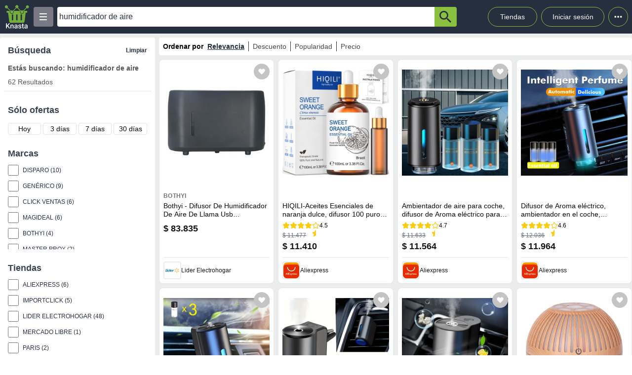

--- FILE ---
content_type: text/html; charset=utf-8
request_url: https://knasta.cl/results?q=humidificador%20de%20aire
body_size: 23818
content:
<!DOCTYPE html><html lang="es"><head><meta charSet="utf-8"/><title>Humidificador de aire | Knasta</title><meta name="viewport" content="width=device-width, height=device-height, initial-scale=1.0, minimum-scale=1.0, user-scalable=yes"/><link rel="dns-prefetch" href="https://www.googletagmanager.com"/><link rel="dns-prefetch" href="https://securepubads.g.doubleclick.net"/><link rel="dns-prefetch" href="https://knasta-media-content.s3.amazonaws.com"/><link rel="preconnect" href="https://www.googletagmanager.com/" crossorigin="anonymous"/><link rel="preconnect" href="https://securepubads.g.doubleclick.net/" crossorigin="anonymous"/><meta name="description" content="Descubre ofertas y compara Humidificador de aire en todo el ecommerce en un único sitio con Knasta, toma decisiones informadas y escoge de manera inteligente!"/><meta name="robots" content="index, follow"/><meta property="og:title" content="Humidificador de aire | Knasta"/><meta property="og:image" content="https://i5.walmartimages.cl/asr/821f6f9b-e598-4665-aef1-c19422b80e58.f540aaf3e83490f84e880cc7dd30de17.jpeg?odnHeight=300&amp;odnWidth=300&amp;odnBg=ffffff"/><meta property="og:description" content="Descubre ofertas y compara Humidificador de aire en todo el ecommerce en un único sitio con Knasta, toma decisiones informadas y escoge de manera inteligente!"/><meta property="og:url" content="https://knasta.cl/results?q=humidificador+de+aire"/><meta property="og:type" content="website"/><meta name="twitter:card" content="summary_large_image"/><meta name="twitter:title" content="Humidificador de aire | Knasta"/><meta name="twitter:description" content="Descubre ofertas y compara Humidificador de aire en todo el ecommerce en un único sitio con Knasta, toma decisiones informadas y escoge de manera inteligente!"/><meta name="twitter:image" content="https://i5.walmartimages.cl/asr/821f6f9b-e598-4665-aef1-c19422b80e58.f540aaf3e83490f84e880cc7dd30de17.jpeg?odnHeight=300&amp;odnWidth=300&amp;odnBg=ffffff"/><link rel="icon" href="/favicon.ico"/><link rel="canonical" href="https://knasta.cl/results?q=humidificador+de+aire"/><script type="application/ld+json">{"@context":"https://schema.org","@type":"SearchResultsPage","breadCrumb":{"@context":"https://schema.org","@type":"BreadcrumbList","itemListOrder":"https://schema.org/ItemListOrdered","itemListElement":[{"@type":"ListItem","position":1,"name":"Inicio","item":"https://knasta.cl"},{"@type":"ListItem","position":2,"name":"Resultados de búsqueda"}]},"mainEntity":{"@context":"https://schema.org","@type":"ItemList","numberOfItems":32,"itemListOrder":"https://schema.org/ItemListUnordered","itemListElement":[{"@type":"ListItem","position":1,"item":{"@type":"Product","@id":"https://knasta.cl/detail/lider/00078724182176/bothyi-difusor-de-humidificador-de-aire-de-llama-usb-aromaterapia-led-para-decoracion-del-hogar-gris","name":"Bothyi - Difusor De Humidificador De Aire De Llama Usb Aromaterapia Led Para Decoración Del Hogar Gris","image":"https://i5.walmartimages.cl/asr/821f6f9b-e598-4665-aef1-c19422b80e58.f540aaf3e83490f84e880cc7dd30de17.jpeg?odnHeight=300&odnWidth=300&odnBg=ffffff","sku":"lider#00078724182176","description":"Bothyi - Difusor De Humidificador De Aire De Llama Usb Aromaterapia Led Para Decoración Del Hogar Gris - Precio actual $ 83.835 en Lider Electrohogar","url":"https://knasta.cl/detail/lider/00078724182176/bothyi-difusor-de-humidificador-de-aire-de-llama-usb-aromaterapia-led-para-decoracion-del-hogar-gris","brand":{"@type":"Brand","name":"Bothyi"},"offers":{"@type":"Offer","url":"https://knasta.cl/detail/lider/00078724182176/bothyi-difusor-de-humidificador-de-aire-de-llama-usb-aromaterapia-led-para-decoracion-del-hogar-gris","priceCurrency":"CLP","price":83835,"itemCondition":"https://schema.org/NewCondition","availability":"https://schema.org/InStock","seller":{"@type":"Organization","name":"Lider Electrohogar"}}}},{"@type":"ListItem","position":2,"item":{"@type":"Product","@id":"https://knasta.cl/detail/aliexpress/1005003749616094/hiqili-aceites-esenciales-de-naranja-dulce-difusor-100-puro-para-aromaterapia-humidificador-masaje-aire-fresco-vela-100-ml","name":"HIQILI-Aceites Esenciales de naranja dulce, difusor 100 puro para aromaterapia, humidificador, masaje, aire fresco, vela, 100% ML","image":"https://ae-pic-a1.aliexpress-media.com/kf/S5251387d1fb84cb29ec8c05a450a29780.jpg_500x500.png","sku":"aliexpress#1005003749616094","description":"HIQILI-Aceites Esenciales de naranja dulce, difusor 100 puro para aromaterapia, humidificador, masaje, aire fresco, vela, 100% ML - Precio actual $ 11.410 en Aliexpress","url":"https://knasta.cl/detail/aliexpress/1005003749616094/hiqili-aceites-esenciales-de-naranja-dulce-difusor-100-puro-para-aromaterapia-humidificador-masaje-aire-fresco-vela-100-ml","offers":{"@type":"Offer","url":"https://knasta.cl/detail/aliexpress/1005003749616094/hiqili-aceites-esenciales-de-naranja-dulce-difusor-100-puro-para-aromaterapia-humidificador-masaje-aire-fresco-vela-100-ml","priceCurrency":"CLP","price":11410,"itemCondition":"https://schema.org/NewCondition","availability":"https://schema.org/InStock","seller":{"@type":"Organization","name":"Aliexpress"}}}},{"@type":"ListItem","position":3,"item":{"@type":"Product","@id":"https://knasta.cl/detail/aliexpress/1005007370323840/ambientador-de-aire-para-coche-difusor-de-aroma-electrico-para-coche-ventilacion-de-aire-humidificador-de-niebla-de-aceite-esencial-difusor-de-fragancia-aromaterapia","name":"Ambientador de aire para coche, difusor de Aroma eléctrico para coche, ventilación de aire, humidificador de niebla de aceite esencial, difusor de fragancia, aromaterapia","image":"https://ae-pic-a1.aliexpress-media.com/kf/S3cb743ae4a394827ac05f626591b50f66.jpg_500x500.png","sku":"aliexpress#1005007370323840","description":"Ambientador de aire para coche, difusor de Aroma eléctrico para coche, ventilación de aire, humidificador de niebla de aceite esencial, difusor de fragancia, aromaterapia - Precio actual $ 11.564 en Aliexpress","url":"https://knasta.cl/detail/aliexpress/1005007370323840/ambientador-de-aire-para-coche-difusor-de-aroma-electrico-para-coche-ventilacion-de-aire-humidificador-de-niebla-de-aceite-esencial-difusor-de-fragancia-aromaterapia","offers":{"@type":"Offer","url":"https://knasta.cl/detail/aliexpress/1005007370323840/ambientador-de-aire-para-coche-difusor-de-aroma-electrico-para-coche-ventilacion-de-aire-humidificador-de-niebla-de-aceite-esencial-difusor-de-fragancia-aromaterapia","priceCurrency":"CLP","price":11564,"itemCondition":"https://schema.org/NewCondition","availability":"https://schema.org/InStock","seller":{"@type":"Organization","name":"Aliexpress"}}}},{"@type":"ListItem","position":4,"item":{"@type":"Product","@id":"https://knasta.cl/detail/aliexpress/1005007570232715/difusor-de-aroma-electrico-ambientador-en-el-coche-humidificador-de-niebla-para-salida-de-aire-para-eliminar-olores-accesorios-para-interior-de-coche","name":"Difusor de Aroma eléctrico, ambientador en el coche, humidificador de niebla para salida de aire para eliminar olores, accesorios para Interior de coche","image":"https://ae-pic-a1.aliexpress-media.com/kf/Sbe76641d372d40a285db80351107429cF.jpg_500x500.png","sku":"aliexpress#1005007570232715","description":"Difusor de Aroma eléctrico, ambientador en el coche, humidificador de niebla para salida de aire para eliminar olores, accesorios para Interior de coche - Precio actual $ 11.964 en Aliexpress","url":"https://knasta.cl/detail/aliexpress/1005007570232715/difusor-de-aroma-electrico-ambientador-en-el-coche-humidificador-de-niebla-para-salida-de-aire-para-eliminar-olores-accesorios-para-interior-de-coche","offers":{"@type":"Offer","url":"https://knasta.cl/detail/aliexpress/1005007570232715/difusor-de-aroma-electrico-ambientador-en-el-coche-humidificador-de-niebla-para-salida-de-aire-para-eliminar-olores-accesorios-para-interior-de-coche","priceCurrency":"CLP","price":11964,"itemCondition":"https://schema.org/NewCondition","availability":"https://schema.org/InStock","seller":{"@type":"Organization","name":"Aliexpress"}}}},{"@type":"ListItem","position":5,"item":{"@type":"Product","@id":"https://knasta.cl/detail/aliexpress/1005009270788339/purificador-difusor-de-coche-fragancia-esencial-aroma-ai-humidificador-de-aromaterapia-de-aire-ambientador-generador-ionizador-montado-en-aceite","name":"Purificador difusor de coche, fragancia esencial, Aroma AI, humidificador de aromaterapia de aire, ambientador, generador ionizador montado en aceite","image":"https://ae-pic-a1.aliexpress-media.com/kf/S5e072df836ac46f7abad3e8d8ca19fe4p.jpg_500x500.png","sku":"aliexpress#1005009270788339","description":"Purificador difusor de coche, fragancia esencial, Aroma AI, humidificador de aromaterapia de aire, ambientador, generador ionizador montado en aceite - Precio actual $ 11.254 en Aliexpress","url":"https://knasta.cl/detail/aliexpress/1005009270788339/purificador-difusor-de-coche-fragancia-esencial-aroma-ai-humidificador-de-aromaterapia-de-aire-ambientador-generador-ionizador-montado-en-aceite","offers":{"@type":"Offer","url":"https://knasta.cl/detail/aliexpress/1005009270788339/purificador-difusor-de-coche-fragancia-esencial-aroma-ai-humidificador-de-aromaterapia-de-aire-ambientador-generador-ionizador-montado-en-aceite","priceCurrency":"CLP","price":11254,"itemCondition":"https://schema.org/NewCondition","availability":"https://schema.org/InStock","seller":{"@type":"Organization","name":"Aliexpress"}}}},{"@type":"ListItem","position":6,"item":{"@type":"Product","@id":"https://knasta.cl/detail/aliexpress/1005009573259493/purificadores-de-aire-para-coche-purificador-humidificador-ambientador-difusor-esencial-fragancia-aroma-ai-aromaterapia-perfume-aceite-ionizador-generador","name":"Purificadores de aire para coche, purificador, humidificador, ambientador, difusor esencial, fragancia, Aroma AI, aromaterapia, Perfume, aceite, ionizador, generador","image":"https://ae-pic-a1.aliexpress-media.com/kf/S87d7f1ab423a41cb94a81dceb09b7e537.jpg_500x500.png","sku":"aliexpress#1005009573259493","description":"Purificadores de aire para coche, purificador, humidificador, ambientador, difusor esencial, fragancia, Aroma AI, aromaterapia, Perfume, aceite, ionizador, generador - Precio actual $ 11.924 en Aliexpress","url":"https://knasta.cl/detail/aliexpress/1005009573259493/purificadores-de-aire-para-coche-purificador-humidificador-ambientador-difusor-esencial-fragancia-aroma-ai-aromaterapia-perfume-aceite-ionizador-generador","offers":{"@type":"Offer","url":"https://knasta.cl/detail/aliexpress/1005009573259493/purificadores-de-aire-para-coche-purificador-humidificador-ambientador-difusor-esencial-fragancia-aroma-ai-aromaterapia-perfume-aceite-ionizador-generador","priceCurrency":"CLP","price":11924,"itemCondition":"https://schema.org/NewCondition","availability":"https://schema.org/InStock","seller":{"@type":"Organization","name":"Aliexpress"}}}},{"@type":"ListItem","position":7,"item":{"@type":"Product","@id":"https://knasta.cl/detail/aliexpress/1005010287555049/ambientador-de-aire-para-coche-difusor-de-aroma-electrico-para-coche-ventilacion-de-aire-humidificador-de-niebla-de-aceite-esencial-difusor-de-fragancia-aromaterapia","name":"Ambientador de aire para coche, difusor de Aroma eléctrico para coche, ventilación de aire, humidificador de niebla de aceite esencial, difusor de fragancia, aromaterapia","image":"https://ae-pic-a1.aliexpress-media.com/kf/S5f3de21244824c5aadc2f8b9e60e7813l.jpg_500x500.png","sku":"aliexpress#1005010287555049","description":"Ambientador de aire para coche, difusor de Aroma eléctrico para coche, ventilación de aire, humidificador de niebla de aceite esencial, difusor de fragancia, aromaterapia - Precio actual $ 13.971 en Aliexpress","url":"https://knasta.cl/detail/aliexpress/1005010287555049/ambientador-de-aire-para-coche-difusor-de-aroma-electrico-para-coche-ventilacion-de-aire-humidificador-de-niebla-de-aceite-esencial-difusor-de-fragancia-aromaterapia","offers":{"@type":"Offer","url":"https://knasta.cl/detail/aliexpress/1005010287555049/ambientador-de-aire-para-coche-difusor-de-aroma-electrico-para-coche-ventilacion-de-aire-humidificador-de-niebla-de-aceite-esencial-difusor-de-fragancia-aromaterapia","priceCurrency":"CLP","price":13971,"itemCondition":"https://schema.org/NewCondition","availability":"https://schema.org/InStock","seller":{"@type":"Organization","name":"Aliexpress"}}}},{"@type":"ListItem","position":8,"item":{"@type":"Product","@id":"https://knasta.cl/detail/importclick/44998408405246/humidificador-aire-cafe-luces-antideslizante-cafe-tamano-unico","name":"Humidificador Aire Café Luces Antideslizante Café / Tamaño Único","image":"https://cdn.shopify.com/s/files/1/0616/5092/7870/files/2bf01d58-66fb-4d17-863f-a97878c7896e.jpg?v=1769036840","sku":"importclick#44998408405246","description":"Humidificador Aire Café Luces Antideslizante Café / Tamaño Único - Precio actual $ 10.990 en Importclick","url":"https://knasta.cl/detail/importclick/44998408405246/humidificador-aire-cafe-luces-antideslizante-cafe-tamano-unico","offers":{"@type":"Offer","url":"https://knasta.cl/detail/importclick/44998408405246/humidificador-aire-cafe-luces-antideslizante-cafe-tamano-unico","priceCurrency":"CLP","price":10990,"itemCondition":"https://schema.org/NewCondition","availability":"https://schema.org/InStock","seller":{"@type":"Organization","name":"Importclick"}},"aggregateRating":{"@type":"AggregateRating","ratingValue":5,"reviewCount":1}}},{"@type":"ListItem","position":9,"item":{"@type":"Product","@id":"https://knasta.cl/detail/importclick/47212064833790/humidificador-ultrasonico-purificador-aire-4-lt-blanco","name":"Humidificador ultrasónico Purificador Aire 4 LT Blanco","image":"https://cdn.shopify.com/s/files/1/0616/5092/7870/files/8f17c982-a344-432e-98c4-78c34c8f891b.png?v=1769051256","sku":"importclick#47212064833790","description":"Humidificador ultrasónico Purificador Aire 4 LT Blanco - Precio actual $ 73.990 en Importclick","url":"https://knasta.cl/detail/importclick/47212064833790/humidificador-ultrasonico-purificador-aire-4-lt-blanco","offers":{"@type":"Offer","url":"https://knasta.cl/detail/importclick/47212064833790/humidificador-ultrasonico-purificador-aire-4-lt-blanco","priceCurrency":"CLP","price":73990,"itemCondition":"https://schema.org/NewCondition","availability":"https://schema.org/InStock","seller":{"@type":"Organization","name":"Importclick"}},"aggregateRating":{"@type":"AggregateRating","ratingValue":5,"reviewCount":1}}},{"@type":"ListItem","position":10,"item":{"@type":"Product","@id":"https://knasta.cl/detail/importclick/47261413048574/humidificador-enfriador-aire-semi-industrial-150-watt-40-lt","name":"Humidificador Enfriador Aire Semi Industrial 150 Watt 40 LT","image":"https://cdn.shopify.com/s/files/1/0616/5092/7870/files/2a71b3d7-73c9-415e-bc06-270659f26887.jpg?v=1769051301","sku":"importclick#47261413048574","description":"Humidificador Enfriador Aire Semi Industrial 150 Watt 40 LT - Precio actual $ 334.990 en Importclick","url":"https://knasta.cl/detail/importclick/47261413048574/humidificador-enfriador-aire-semi-industrial-150-watt-40-lt","offers":{"@type":"Offer","url":"https://knasta.cl/detail/importclick/47261413048574/humidificador-enfriador-aire-semi-industrial-150-watt-40-lt","priceCurrency":"CLP","price":334990,"itemCondition":"https://schema.org/NewCondition","availability":"https://schema.org/InStock","seller":{"@type":"Organization","name":"Importclick"}}}},{"@type":"ListItem","position":11,"item":{"@type":"Product","@id":"https://knasta.cl/detail/importclick/47382618898686/humidificador-ultrasonico-aire-difusor-aroma-500-ml","name":"Humidificador Ultrasonico Aire Difusor Aroma 500 ML","image":"https://cdn.shopify.com/s/files/1/0616/5092/7870/files/4a1adfd9-87dc-4b54-a5a3-9da21e66af77.jpg?v=1769048871","sku":"importclick#47382618898686","description":"Humidificador Ultrasonico Aire Difusor Aroma 500 ML - Precio actual $ 28.990 en Importclick","url":"https://knasta.cl/detail/importclick/47382618898686/humidificador-ultrasonico-aire-difusor-aroma-500-ml","offers":{"@type":"Offer","url":"https://knasta.cl/detail/importclick/47382618898686/humidificador-ultrasonico-aire-difusor-aroma-500-ml","priceCurrency":"CLP","price":28990,"itemCondition":"https://schema.org/NewCondition","availability":"https://schema.org/InStock","seller":{"@type":"Organization","name":"Importclick"}},"aggregateRating":{"@type":"AggregateRating","ratingValue":5,"reviewCount":1}}},{"@type":"ListItem","position":12,"item":{"@type":"Product","@id":"https://knasta.cl/detail/importclick/47382624338174/humidificador-aire-luz-led-nocturna-multicolor-aguacate-210-ml","name":"Humidificador Aire Luz LED Nocturna Multicolor Aguacate 210 ML","image":"https://cdn.shopify.com/s/files/1/0616/5092/7870/files/6fad1bca-76fe-4f2c-8193-3d097e6c8e96.jpg?v=1769050676","sku":"importclick#47382624338174","description":"Humidificador Aire Luz LED Nocturna Multicolor Aguacate 210 ML - Precio actual $ 10.990 en Importclick","url":"https://knasta.cl/detail/importclick/47382624338174/humidificador-aire-luz-led-nocturna-multicolor-aguacate-210-ml","offers":{"@type":"Offer","url":"https://knasta.cl/detail/importclick/47382624338174/humidificador-aire-luz-led-nocturna-multicolor-aguacate-210-ml","priceCurrency":"CLP","price":10990,"itemCondition":"https://schema.org/NewCondition","availability":"https://schema.org/InStock","seller":{"@type":"Organization","name":"Importclick"}},"aggregateRating":{"@type":"AggregateRating","ratingValue":5,"reviewCount":1}}},{"@type":"ListItem","position":13,"item":{"@type":"Product","@id":"https://knasta.cl/detail/lider/00046023548888/disparo-ventilador-humidificador-aire-frio-usb-control-verde-22cm","name":"Disparo - Ventilador Humidificador Aire Frio Usb Control Verde 22Cm","image":"https://i5.walmartimages.cl/asr/bfa2604a-4500-484d-9a68-7e97587f957d.bf2c95d56f6827b5bb4c096479260855.jpeg?odnHeight=300&odnWidth=300&odnBg=ffffff","sku":"lider#00046023548888","description":"Disparo - Ventilador Humidificador Aire Frio Usb Control Verde 22Cm - Precio actual $ 17.990 en Lider Electrohogar","url":"https://knasta.cl/detail/lider/00046023548888/disparo-ventilador-humidificador-aire-frio-usb-control-verde-22cm","brand":{"@type":"Brand","name":"Disparo"},"offers":{"@type":"Offer","url":"https://knasta.cl/detail/lider/00046023548888/disparo-ventilador-humidificador-aire-frio-usb-control-verde-22cm","priceCurrency":"CLP","price":17990,"itemCondition":"https://schema.org/NewCondition","availability":"https://schema.org/InStock","seller":{"@type":"Organization","name":"Lider Electrohogar"}}}},{"@type":"ListItem","position":14,"item":{"@type":"Product","@id":"https://knasta.cl/detail/lider/00046122988297/disparo-humidificador-difusor-de-aire-cafe-luna-y-estrellas-led-hogar","name":"Disparo - Humidificador Difusor De Aire Cafe Luna Y Estrellas Led Hogar","image":"https://i5.walmartimages.cl/asr/03331efa-1ac7-4df8-a084-4137f9dcb57b.2e947ea422675b1a9253b9d348570d2f.jpeg?odnHeight=300&odnWidth=300&odnBg=ffffff","sku":"lider#00046122988297","description":"Disparo - Humidificador Difusor De Aire Cafe Luna Y Estrellas Led Hogar - Precio actual $ 25.890 en Lider Electrohogar","url":"https://knasta.cl/detail/lider/00046122988297/disparo-humidificador-difusor-de-aire-cafe-luna-y-estrellas-led-hogar","brand":{"@type":"Brand","name":"Disparo"},"offers":{"@type":"Offer","url":"https://knasta.cl/detail/lider/00046122988297/disparo-humidificador-difusor-de-aire-cafe-luna-y-estrellas-led-hogar","priceCurrency":"CLP","price":25890,"itemCondition":"https://schema.org/NewCondition","availability":"https://schema.org/InStock","seller":{"@type":"Organization","name":"Lider Electrohogar"}}}},{"@type":"ListItem","position":15,"item":{"@type":"Product","@id":"https://knasta.cl/detail/lider/00046179851725/master-prox-humidificador-para-auto-difusor-purificador-aromatiza-aire-rosado","name":"Master Prox - Humidificador Para Auto Difusor Purificador Aromatiza Aire Rosado","image":"https://i5.walmartimages.cl/asr/4d98c2a2-b73e-458d-b790-04e02b29b4dc.497b30f8a8680201da20d8b151af770e.jpeg?odnHeight=300&odnWidth=300&odnBg=ffffff","sku":"lider#00046179851725","description":"Master Prox - Humidificador Para Auto Difusor Purificador Aromatiza Aire Rosado - Precio actual $ 7.990 en Lider Electrohogar","url":"https://knasta.cl/detail/lider/00046179851725/master-prox-humidificador-para-auto-difusor-purificador-aromatiza-aire-rosado","brand":{"@type":"Brand","name":"Master Prox"},"offers":{"@type":"Offer","url":"https://knasta.cl/detail/lider/00046179851725/master-prox-humidificador-para-auto-difusor-purificador-aromatiza-aire-rosado","priceCurrency":"CLP","price":7990,"itemCondition":"https://schema.org/NewCondition","availability":"https://schema.org/InStock","seller":{"@type":"Organization","name":"Lider Electrohogar"}}}},{"@type":"ListItem","position":16,"item":{"@type":"Product","@id":"https://knasta.cl/detail/lider/00046285249502/disparo-humidificador-purificador-de-aire-diseno-luna-blanca","name":"Disparo - Humidificador Purificador De Aire Diseño Luna Blanca","image":"https://i5.walmartimages.cl/asr/b693dc65-528b-4977-8238-cde50aba7ed7.99746f699304e321a4a12772f106b099.jpeg?odnHeight=300&odnWidth=300&odnBg=ffffff","sku":"lider#00046285249502","description":"Disparo - Humidificador Purificador De Aire Diseño Luna Blanca - Precio actual $ 11.890 en Lider Electrohogar","url":"https://knasta.cl/detail/lider/00046285249502/disparo-humidificador-purificador-de-aire-diseno-luna-blanca","brand":{"@type":"Brand","name":"Disparo"},"offers":{"@type":"Offer","url":"https://knasta.cl/detail/lider/00046285249502/disparo-humidificador-purificador-de-aire-diseno-luna-blanca","priceCurrency":"CLP","price":11890,"itemCondition":"https://schema.org/NewCondition","availability":"https://schema.org/InStock","seller":{"@type":"Organization","name":"Lider Electrohogar"}}}},{"@type":"ListItem","position":17,"item":{"@type":"Product","@id":"https://knasta.cl/detail/lider/00046289032499/citohome-humidificador-ultrasonico-aire-difusor-500ml-1-esencias","name":"Citohome - Humidificador Ultrasonico Aire Difusor 500Ml + 1 Esencias","image":"https://i5.walmartimages.cl/asr/fd374dc5-fd26-407a-8374-1843d2ffe856.6d23032105c3fbd16c9750c641531828.jpeg?odnHeight=300&odnWidth=300&odnBg=ffffff","sku":"lider#00046289032499","description":"Citohome - Humidificador Ultrasonico Aire Difusor 500Ml + 1 Esencias - Precio actual $ 19.990 en Lider Electrohogar","url":"https://knasta.cl/detail/lider/00046289032499/citohome-humidificador-ultrasonico-aire-difusor-500ml-1-esencias","brand":{"@type":"Brand","name":"Citohome"},"offers":{"@type":"Offer","url":"https://knasta.cl/detail/lider/00046289032499/citohome-humidificador-ultrasonico-aire-difusor-500ml-1-esencias","priceCurrency":"CLP","price":19990,"itemCondition":"https://schema.org/NewCondition","availability":"https://schema.org/InStock","seller":{"@type":"Organization","name":"Lider Electrohogar"}}}},{"@type":"ListItem","position":18,"item":{"@type":"Product","@id":"https://knasta.cl/detail/lider/00046365484623/disparo-humidificador-difusor-de-aire-rosa-luz-multicolor-hogar","name":"Disparo - Humidificador Difusor De Aire Rosa Luz Multicolor Hogar","image":"https://i5.walmartimages.cl/asr/3a7a101c-4e4e-48e9-b9f2-7f7f7f9a00fa.85a8958bca4b6da6ef33b573f51b1941.jpeg?odnHeight=300&odnWidth=300&odnBg=ffffff","sku":"lider#00046365484623","description":"Disparo - Humidificador Difusor De Aire Rosa Luz Multicolor Hogar - Precio actual $ 9.090 en Lider Electrohogar","url":"https://knasta.cl/detail/lider/00046365484623/disparo-humidificador-difusor-de-aire-rosa-luz-multicolor-hogar","brand":{"@type":"Brand","name":"Disparo"},"offers":{"@type":"Offer","url":"https://knasta.cl/detail/lider/00046365484623/disparo-humidificador-difusor-de-aire-rosa-luz-multicolor-hogar","priceCurrency":"CLP","price":9090,"itemCondition":"https://schema.org/NewCondition","availability":"https://schema.org/InStock","seller":{"@type":"Organization","name":"Lider Electrohogar"}}}},{"@type":"ListItem","position":19,"item":{"@type":"Product","@id":"https://knasta.cl/detail/lider/00046477494859/disparo-humidificador-purificador-de-aire-diseno-luna-rosa-hogar","name":"Disparo - Humidificador Purificador De Aire Diseño Luna Rosa Hogar","image":"https://i5.walmartimages.cl/asr/3e222513-47ae-4bf5-bc6a-108bca7a70a1.52714cfab9e517dd484b576dd3e708b2.jpeg?odnHeight=300&odnWidth=300&odnBg=ffffff","sku":"lider#00046477494859","description":"Disparo - Humidificador Purificador De Aire Diseño Luna Rosa Hogar - Precio actual $ 11.890 en Lider Electrohogar","url":"https://knasta.cl/detail/lider/00046477494859/disparo-humidificador-purificador-de-aire-diseno-luna-rosa-hogar","brand":{"@type":"Brand","name":"Disparo"},"offers":{"@type":"Offer","url":"https://knasta.cl/detail/lider/00046477494859/disparo-humidificador-purificador-de-aire-diseno-luna-rosa-hogar","priceCurrency":"CLP","price":11890,"itemCondition":"https://schema.org/NewCondition","availability":"https://schema.org/InStock","seller":{"@type":"Organization","name":"Lider Electrohogar"}}}},{"@type":"ListItem","position":20,"item":{"@type":"Product","@id":"https://knasta.cl/detail/lider/00046618299365/master-prox-humidificador-para-auto-difusor-purificador-aromatiza-aire-morado","name":"Master Prox - Humidificador Para Auto Difusor Purificador Aromatiza Aire Morado","image":"https://i5.walmartimages.cl/asr/35712fef-3159-4703-8077-a03b558be948.b8481569cab4c2ee92c8867be75d352b.jpeg?odnHeight=300&odnWidth=300&odnBg=ffffff","sku":"lider#00046618299365","description":"Master Prox - Humidificador Para Auto Difusor Purificador Aromatiza Aire Morado - Precio actual $ 7.990 en Lider Electrohogar","url":"https://knasta.cl/detail/lider/00046618299365/master-prox-humidificador-para-auto-difusor-purificador-aromatiza-aire-morado","brand":{"@type":"Brand","name":"Master Prox"},"offers":{"@type":"Offer","url":"https://knasta.cl/detail/lider/00046618299365/master-prox-humidificador-para-auto-difusor-purificador-aromatiza-aire-morado","priceCurrency":"CLP","price":7990,"itemCondition":"https://schema.org/NewCondition","availability":"https://schema.org/InStock","seller":{"@type":"Organization","name":"Lider Electrohogar"}}}},{"@type":"ListItem","position":21,"item":{"@type":"Product","@id":"https://knasta.cl/detail/lider/00046633830110/disparo-humidificador-difusor-aire-piedras-de-sal-led-marron-claro","name":"Disparo - Humidificador Difusor Aire Piedras De Sal Led Marron Claro","image":"https://i5.walmartimages.cl/asr/0a3bd537-0130-4856-8386-3fc7471ffb20.047a18a19a6d1c7c950d76a46a2bac08.jpeg?odnHeight=300&odnWidth=300&odnBg=ffffff","sku":"lider#00046633830110","description":"Disparo - Humidificador Difusor Aire Piedras De Sal Led Marron Claro - Precio actual $ 14.690 en Lider Electrohogar","url":"https://knasta.cl/detail/lider/00046633830110/disparo-humidificador-difusor-aire-piedras-de-sal-led-marron-claro","brand":{"@type":"Brand","name":"Disparo"},"offers":{"@type":"Offer","url":"https://knasta.cl/detail/lider/00046633830110/disparo-humidificador-difusor-aire-piedras-de-sal-led-marron-claro","priceCurrency":"CLP","price":14690,"itemCondition":"https://schema.org/NewCondition","availability":"https://schema.org/InStock","seller":{"@type":"Organization","name":"Lider Electrohogar"}}}},{"@type":"ListItem","position":22,"item":{"@type":"Product","@id":"https://knasta.cl/detail/lider/00046663536740/generico-humidificador-nube-lluvia-aire-difusor-280ml-aromaterapia","name":"Genérico - Humidificador Nube Lluvia Aire Difusor 280Ml Aromaterapia","image":"https://i5.walmartimages.cl/asr/24baddda-ddfc-4943-9d94-193e3b959d38.c9f62f5ede771f110b3a2ba872b38e78.jpeg?odnHeight=300&odnWidth=300&odnBg=ffffff","sku":"lider#00046663536740","description":"Genérico - Humidificador Nube Lluvia Aire Difusor 280Ml Aromaterapia - Precio actual $ 17.990 en Lider Electrohogar","url":"https://knasta.cl/detail/lider/00046663536740/generico-humidificador-nube-lluvia-aire-difusor-280ml-aromaterapia","brand":{"@type":"Brand","name":"Genérico"},"offers":{"@type":"Offer","url":"https://knasta.cl/detail/lider/00046663536740/generico-humidificador-nube-lluvia-aire-difusor-280ml-aromaterapia","priceCurrency":"CLP","price":17990,"itemCondition":"https://schema.org/NewCondition","availability":"https://schema.org/InStock","seller":{"@type":"Organization","name":"Lider Electrohogar"}}}},{"@type":"ListItem","position":23,"item":{"@type":"Product","@id":"https://knasta.cl/detail/lider/00046702938589/generico-humidificador-hogar-difusor-luz-relajacion-usb-aire-rondon","name":"Genérico - Humidificador Hogar Difusor Luz Relajacion Usb Aire Rondon","image":"https://i5.walmartimages.cl/asr/7449262a-e4da-4375-8aa2-1dfc0d230175.bf7037b135b6540fd90916115748c3c7.jpeg?odnHeight=300&odnWidth=300&odnBg=ffffff","sku":"lider#00046702938589","description":"Genérico - Humidificador Hogar Difusor Luz Relajacion Usb Aire Rondon - Precio actual $ 27.990 en Lider Electrohogar","url":"https://knasta.cl/detail/lider/00046702938589/generico-humidificador-hogar-difusor-luz-relajacion-usb-aire-rondon","brand":{"@type":"Brand","name":"Genérico"},"offers":{"@type":"Offer","url":"https://knasta.cl/detail/lider/00046702938589/generico-humidificador-hogar-difusor-luz-relajacion-usb-aire-rondon","priceCurrency":"CLP","price":27990,"itemCondition":"https://schema.org/NewCondition","availability":"https://schema.org/InStock","seller":{"@type":"Organization","name":"Lider Electrohogar"}}}},{"@type":"ListItem","position":24,"item":{"@type":"Product","@id":"https://knasta.cl/detail/lider/00046730544774/generico-humidificador-difusor-portatil-aire-limpio-aroma-usb-rondon","name":"Genérico - Humidificador Difusor Portatil Aire Limpio Aroma Usb Rondon","image":"https://i5.walmartimages.cl/asr/4ec11132-d7f3-40c4-b4c8-56f23aa10472.79a6c9ec78a7a4a7a5d72182fb40e10a.jpeg?odnHeight=300&odnWidth=300&odnBg=ffffff","sku":"lider#00046730544774","description":"Genérico - Humidificador Difusor Portatil Aire Limpio Aroma Usb Rondon - Precio actual $ 59.990 en Lider Electrohogar","url":"https://knasta.cl/detail/lider/00046730544774/generico-humidificador-difusor-portatil-aire-limpio-aroma-usb-rondon","brand":{"@type":"Brand","name":"Genérico"},"offers":{"@type":"Offer","url":"https://knasta.cl/detail/lider/00046730544774/generico-humidificador-difusor-portatil-aire-limpio-aroma-usb-rondon","priceCurrency":"CLP","price":59990,"itemCondition":"https://schema.org/NewCondition","availability":"https://schema.org/InStock","seller":{"@type":"Organization","name":"Lider Electrohogar"}}}},{"@type":"ListItem","position":25,"item":{"@type":"Product","@id":"https://knasta.cl/detail/lider/00046757908169/disparo-humidificador-difusor-de-aire-luna-y-estrellas-led-hogar","name":"Disparo - Humidificador Difusor De Aire Luna Y Estrellas Led Hogar","image":"https://i5.walmartimages.cl/asr/a9d17751-aaed-429d-8ae3-e42e60791731.b8ff98b6af22b5c853ecaa93061be9d2.jpeg?odnHeight=300&odnWidth=300&odnBg=ffffff","sku":"lider#00046757908169","description":"Disparo - Humidificador Difusor De Aire Luna Y Estrellas Led Hogar - Precio actual $ 25.890 en Lider Electrohogar","url":"https://knasta.cl/detail/lider/00046757908169/disparo-humidificador-difusor-de-aire-luna-y-estrellas-led-hogar","brand":{"@type":"Brand","name":"Disparo"},"offers":{"@type":"Offer","url":"https://knasta.cl/detail/lider/00046757908169/disparo-humidificador-difusor-de-aire-luna-y-estrellas-led-hogar","priceCurrency":"CLP","price":25890,"itemCondition":"https://schema.org/NewCondition","availability":"https://schema.org/InStock","seller":{"@type":"Organization","name":"Lider Electrohogar"}}}},{"@type":"ListItem","position":26,"item":{"@type":"Product","@id":"https://knasta.cl/detail/lider/00046785683835/generico-humidificador-hogar-difusor-luz-relajacion-usb-aire-rondon","name":"Genérico - Humidificador Hogar Difusor Luz Relajacion Usb Aire Rondon","image":"https://i5.walmartimages.cl/asr/7449262a-e4da-4375-8aa2-1dfc0d230175.bf7037b135b6540fd90916115748c3c7.jpeg?odnHeight=300&odnWidth=300&odnBg=ffffff","sku":"lider#00046785683835","description":"Genérico - Humidificador Hogar Difusor Luz Relajacion Usb Aire Rondon - Precio actual $ 27.990 en Lider Electrohogar","url":"https://knasta.cl/detail/lider/00046785683835/generico-humidificador-hogar-difusor-luz-relajacion-usb-aire-rondon","brand":{"@type":"Brand","name":"Genérico"},"offers":{"@type":"Offer","url":"https://knasta.cl/detail/lider/00046785683835/generico-humidificador-hogar-difusor-luz-relajacion-usb-aire-rondon","priceCurrency":"CLP","price":27990,"itemCondition":"https://schema.org/NewCondition","availability":"https://schema.org/InStock","seller":{"@type":"Organization","name":"Lider Electrohogar"}}}},{"@type":"ListItem","position":27,"item":{"@type":"Product","@id":"https://knasta.cl/detail/lider/00046799817291/disparo-humidificador-purificador-de-aire-efecto-llamas-hogar","name":"Disparo - Humidificador Purificador De Aire Efecto Llamas Hogar","image":"https://i5.walmartimages.cl/asr/271d0d44-bf18-4ff9-8931-3804fbd4c9a9.b36a733f15730ed35e87507c559014fe.jpeg?odnHeight=300&odnWidth=300&odnBg=ffffff","sku":"lider#00046799817291","description":"Disparo - Humidificador Purificador De Aire Efecto Llamas Hogar - Precio actual $ 27.990 en Lider Electrohogar","url":"https://knasta.cl/detail/lider/00046799817291/disparo-humidificador-purificador-de-aire-efecto-llamas-hogar","brand":{"@type":"Brand","name":"Disparo"},"offers":{"@type":"Offer","url":"https://knasta.cl/detail/lider/00046799817291/disparo-humidificador-purificador-de-aire-efecto-llamas-hogar","priceCurrency":"CLP","price":27990,"itemCondition":"https://schema.org/NewCondition","availability":"https://schema.org/InStock","seller":{"@type":"Organization","name":"Lider Electrohogar"}}}},{"@type":"ListItem","position":28,"item":{"@type":"Product","@id":"https://knasta.cl/detail/lider/00046827016978/disparo-humidificador-purificador-de-aire-efecto-llamas-hogar-negro","name":"Disparo - Humidificador Purificador De Aire Efecto Llamas Hogar Negro","image":"https://i5.walmartimages.cl/asr/5f83853e-591f-4574-adec-b614823a4a32.fa284d18fd7b54f6cfacd8dbcd5a7a99.jpeg?odnHeight=300&odnWidth=300&odnBg=ffffff","sku":"lider#00046827016978","description":"Disparo - Humidificador Purificador De Aire Efecto Llamas Hogar Negro - Precio actual $ 17.490 en Lider Electrohogar","url":"https://knasta.cl/detail/lider/00046827016978/disparo-humidificador-purificador-de-aire-efecto-llamas-hogar-negro","brand":{"@type":"Brand","name":"Disparo"},"offers":{"@type":"Offer","url":"https://knasta.cl/detail/lider/00046827016978/disparo-humidificador-purificador-de-aire-efecto-llamas-hogar-negro","priceCurrency":"CLP","price":17490,"itemCondition":"https://schema.org/NewCondition","availability":"https://schema.org/InStock","seller":{"@type":"Organization","name":"Lider Electrohogar"}}}},{"@type":"ListItem","position":29,"item":{"@type":"Product","@id":"https://knasta.cl/detail/lider/00046982957243/generico-humidificador-difusor-portatil-aire-limpio-aroma-usb-rondon","name":"Genérico - Humidificador Difusor Portatil Aire Limpio Aroma Usb Rondon","image":"https://i5.walmartimages.cl/asr/4ec11132-d7f3-40c4-b4c8-56f23aa10472.79a6c9ec78a7a4a7a5d72182fb40e10a.jpeg?odnHeight=300&odnWidth=300&odnBg=ffffff","sku":"lider#00046982957243","description":"Genérico - Humidificador Difusor Portatil Aire Limpio Aroma Usb Rondon - Precio actual $ 59.990 en Lider Electrohogar","url":"https://knasta.cl/detail/lider/00046982957243/generico-humidificador-difusor-portatil-aire-limpio-aroma-usb-rondon","brand":{"@type":"Brand","name":"Genérico"},"offers":{"@type":"Offer","url":"https://knasta.cl/detail/lider/00046982957243/generico-humidificador-difusor-portatil-aire-limpio-aroma-usb-rondon","priceCurrency":"CLP","price":59990,"itemCondition":"https://schema.org/NewCondition","availability":"https://schema.org/InStock","seller":{"@type":"Organization","name":"Lider Electrohogar"}}}},{"@type":"ListItem","position":30,"item":{"@type":"Product","@id":"https://knasta.cl/detail/lider/00046994024914/humidificador-de-aire-vivosun-2-en-1-2-en-1-con-vapor-frio-y-calido-de-4-5-litros-con-control-remoto","name":"Humidificador De Aire Vivosun 2 En 1 2 En 1 Con Vapor Frío Y Cálido De 4,5 Litros Con Control Remoto","image":"https://i5.walmartimages.cl/asr/27aa0aa1-1264-447f-b4ed-15045eb0a809.a9d8c357f6700939efbe5af5e963fc7b.jpeg?odnHeight=300&odnWidth=300&odnBg=ffffff","sku":"lider#00046994024914","description":"Humidificador De Aire Vivosun 2 En 1 2 En 1 Con Vapor Frío Y Cálido De 4,5 Litros Con Control Remoto - Precio actual $ 144.990 en Lider Electrohogar","url":"https://knasta.cl/detail/lider/00046994024914/humidificador-de-aire-vivosun-2-en-1-2-en-1-con-vapor-frio-y-calido-de-4-5-litros-con-control-remoto","brand":{"@type":"Brand","name":"Vivosun"},"offers":{"@type":"Offer","url":"https://knasta.cl/detail/lider/00046994024914/humidificador-de-aire-vivosun-2-en-1-2-en-1-con-vapor-frio-y-calido-de-4-5-litros-con-control-remoto","priceCurrency":"CLP","price":144990,"itemCondition":"https://schema.org/NewCondition","availability":"https://schema.org/InStock","seller":{"@type":"Organization","name":"Lider Electrohogar"}}}},{"@type":"ListItem","position":31,"item":{"@type":"Product","@id":"https://knasta.cl/detail/lider/00047000047975/click-ventas-mini-humidificador-purificador-de-aire-ninos-astronauta-rosa","name":"Click Ventas - Mini Humidificador Purificador De Aire Niños Astronauta Rosa","image":"https://i5.walmartimages.cl/asr/8934d854-f6ce-45df-b44a-3c9df45a9cd0.43a5b11cc4bc55dd2b35b56b6af8df05.jpeg?odnHeight=300&odnWidth=300&odnBg=ffffff","sku":"lider#00047000047975","description":"Click Ventas - Mini Humidificador Purificador De Aire Niños Astronauta Rosa - Precio actual $ 12.990 en Lider Electrohogar","url":"https://knasta.cl/detail/lider/00047000047975/click-ventas-mini-humidificador-purificador-de-aire-ninos-astronauta-rosa","brand":{"@type":"Brand","name":"Click Ventas"},"offers":{"@type":"Offer","url":"https://knasta.cl/detail/lider/00047000047975/click-ventas-mini-humidificador-purificador-de-aire-ninos-astronauta-rosa","priceCurrency":"CLP","price":12990,"itemCondition":"https://schema.org/NewCondition","availability":"https://schema.org/InStock","seller":{"@type":"Organization","name":"Lider Electrohogar"}}}},{"@type":"ListItem","position":32,"item":{"@type":"Product","@id":"https://knasta.cl/detail/lider/00047000047976/click-ventas-mini-humidificador-purificador-de-aire-astronauta-blanco","name":"Click Ventas - Mini Humidificador Purificador De Aire Astronauta Blanco","image":"https://i5.walmartimages.cl/asr/41e97dff-7951-4dfa-84cc-da89533f4f20.868a52bd5655cd63390cec1b5f0eeaa5.jpeg?odnHeight=300&odnWidth=300&odnBg=ffffff","sku":"lider#00047000047976","description":"Click Ventas - Mini Humidificador Purificador De Aire Astronauta Blanco - Precio actual $ 12.990 en Lider Electrohogar","url":"https://knasta.cl/detail/lider/00047000047976/click-ventas-mini-humidificador-purificador-de-aire-astronauta-blanco","brand":{"@type":"Brand","name":"Click Ventas"},"offers":{"@type":"Offer","url":"https://knasta.cl/detail/lider/00047000047976/click-ventas-mini-humidificador-purificador-de-aire-astronauta-blanco","priceCurrency":"CLP","price":12990,"itemCondition":"https://schema.org/NewCondition","availability":"https://schema.org/InStock","seller":{"@type":"Organization","name":"Lider Electrohogar"}}}}]}}</script><script type="application/ld+json">{"@context":"https://schema.org","@type":"WebSite","name":"Knasta - Comparador de precios y buscador de ofertas en Chile","url":"https://knasta.cl","publisher":{"@type":"Organization","logo":{"@type":"ImageObject","url":"https://knasta-media-content.s3.us-east-1.amazonaws.com/ngimages/logos/knasta.webp","name":"Logo de Knasta en Chile","description":"Logotipo oficial de Knasta Chile"},"name":"Knasta Chile"},"description":"Encuentra los mejores precios en Chile con Knasta. Compara productos y ahorra.","potentialAction":{"@type":"SearchAction","query-input":"required name=q","target":"https://knasta.cl/results?q={q}"},"sameAs":["https://www.instagram.com/knasta_cl","https://www.x.com/knasta_cl","https://www.facebook.com/knasta.cl"]}</script><link href="https://i5.walmartimages.cl/asr/821f6f9b-e598-4665-aef1-c19422b80e58.f540aaf3e83490f84e880cc7dd30de17.jpeg?odnHeight=300&amp;odnWidth=300&amp;odnBg=ffffff" rel="preload" as="image"/><link href="https://ae-pic-a1.aliexpress-media.com/kf/S5251387d1fb84cb29ec8c05a450a29780.jpg_500x500.png" rel="preload" as="image"/><link href="https://ae-pic-a1.aliexpress-media.com/kf/S3cb743ae4a394827ac05f626591b50f66.jpg_500x500.png" rel="preload" as="image"/><link href="https://ae-pic-a1.aliexpress-media.com/kf/Sbe76641d372d40a285db80351107429cF.jpg_500x500.png" rel="preload" as="image"/><meta name="next-head-count" content="27"/><link rel="preload" href="/_next/static/css/10bee229e1f749de.css" as="style"/><link rel="stylesheet" href="/_next/static/css/10bee229e1f749de.css" data-n-g=""/><link rel="preload" href="/_next/static/css/d67793a5a58cb39c.css" as="style"/><link rel="stylesheet" href="/_next/static/css/d67793a5a58cb39c.css" data-n-p=""/><noscript data-n-css=""></noscript><script defer="" nomodule="" src="/_next/static/chunks/polyfills-42372ed130431b0a.js"></script><script defer="" src="/_next/static/chunks/640.ac609c9c6d75d42020cc1e6d1f5d55883f430a6c.js"></script><script defer="" src="/_next/static/chunks/199.ac609c9c6d75d42020cc1e6d1f5d55883f430a6c.js"></script><script src="/_next/static/chunks/webpack-ac609c9c6d75d42020cc1e6d1f5d55883f430a6c.js" defer=""></script><script src="/_next/static/chunks/framework-ac609c9c6d75d42020cc1e6d1f5d55883f430a6c.js" defer=""></script><script src="/_next/static/chunks/main-ac609c9c6d75d42020cc1e6d1f5d55883f430a6c.js" defer=""></script><script src="/_next/static/chunks/pages/_app-ac609c9c6d75d42020cc1e6d1f5d55883f430a6c.js" defer=""></script><script src="/_next/static/chunks/396-ac609c9c6d75d42020cc1e6d1f5d55883f430a6c.js" defer=""></script><script src="/_next/static/chunks/599-ac609c9c6d75d42020cc1e6d1f5d55883f430a6c.js" defer=""></script><script src="/_next/static/chunks/850-ac609c9c6d75d42020cc1e6d1f5d55883f430a6c.js" defer=""></script><script src="/_next/static/chunks/pages/results-ac609c9c6d75d42020cc1e6d1f5d55883f430a6c.js" defer=""></script><script src="/_next/static/ac609c9c6d75d42020cc1e6d1f5d55883f430a6c/_buildManifest.js" defer=""></script><script src="/_next/static/ac609c9c6d75d42020cc1e6d1f5d55883f430a6c/_ssgManifest.js" defer=""></script></head><body><div id="__next"><div id="body-principal" class="bg-grey_4 dark:bg-bgDark"><header class="bg-principal dark:bg-white dark:text-principal text-white"><div class="flex m-auto max-w-maxBody h-full items-center"><div class="flex items-center p-2 w-full"><div><div class="h-10 w-10 bg-grey_7 rounded grid relative place-items-center desktop:hidden mr-2" data-tag-key="results_burger_categories" data-tag-value="navbar_open_categories"><div class="bg-white w-4 h-burger absolute top-initBurger" style="transition:all 0.5s cubic-bezier(0.8, 0.5, 0.2, 1.4) 0s" data-tag-key="results_burger_categories" data-tag-value="navbar_open_categories"></div><div class="bg-white w-4 h-burger absolute top-mediumBurger false" data-tag-key="results_burger_categories" data-tag-value="navbar_open_categories"></div><div class="bg-white w-4 h-burger absolute top-lastBurger" data-tag-key="results_burger_categories" data-tag-value="navbar_open_categories" style="transition:all 0.5s cubic-bezier(0.8, 0.5, 0.2, 1.4) 0s"></div></div></div><div class="md:w-14 flex items-center desktop:mr-2"><a data-tag-key="results_navbar" aria-label="Logo" data-tag-value="logo" href="/"><img class="w-10 md:w-14" src="/_next/static/media/knasta.26ff5f3b.svg" alt="Knasta" height="20"/></a></div><div class="mobile:hidden desktop:grid"><div class="h-10 w-10 bg-grey_7 rounded grid relative place-items-center cursor-pointer" data-tag-key="results_burger_categories" data-tag-value="navbar_open_categories"><div class="bg-white w-4 h-burger absolute top-initBurger" style="transition:all 0.5s cubic-bezier(0.8, 0.5, 0.2, 1.4) 0s" data-tag-key="results_burger_categories" data-tag-value="navbar_open_categories"></div><div class="bg-white w-4 h-burger absolute top-mediumBurger false" data-tag-key="results_burger_categories" data-tag-value="navbar_open_categories"></div><div class="bg-white w-4 h-burger absolute top-lastBurger" data-tag-key="results_burger_categories" data-tag-value="navbar_open_categories" style="transition:all 0.5s cubic-bezier(0.8, 0.5, 0.2, 1.4) 0s"></div></div></div><nav class="grid desktop:w-full mobile:w-searchButton"><div class="flex justify-between h-10 ml-2"><div class="flex items-center mobile:w-full desktop:max-w-inputSearch"><input id="search_bar" aria-label="Ofertas" autoComplete="off" autoCorrect="off" tabindex="-1" type="search" class="h-10 w-full outline-none rounded-l rounded-r-none text-principal px-1" value="humidificador de aire"/><button class="bg-originalKnasta h-10 w-12 desktop:w-12 rounded-tr rounded-br text-principal" aria-label="button-search" data-tag-key="results_search" data-tag-value="search_humidificador de aire"><div class="lazyload-wrapper flex justify-center items-center mobile:h-4 desktop:h-6 p-0"><div style="height:40px" class="lazyload-placeholder"></div></div></button></div><div class="mobile:hidden desktop:block"><div class="flex h-10 text-sm leading-1 items-end"><a class="w-24 h-10 pr-2 pl-2 mr-1 ml-2 flex items-center justify-center rounded-full cursor-pointer border border-originalKnasta hover:bg-slate-700" data-tag-key="results_navbar" data-tag-value="tiendas" aria-label="Tiendas" href="/tiendas">Tiendas</a><div class="h-10 w-32 pr-2 pl-2 mr-1 ml-1 flex items-center justify-center rounded-full cursor-pointer border border-originalKnasta hover:bg-slate-700"><div aria-label="Login">Iniciar sesión</div></div><div class="relative inline-block"><div class="w-10 h-10 ml-1 border-originalKnasta hover:bg-slate-700 border rounded-full flex items-center justify-center cursor-pointer"><svg class="w-10 h-10 fill-current text-red-500" viewBox="0 0 20 20"><path d="M 6 10 a 0.5 0.5 0 1 1 2 0 a 1 1 0 0 1 -2 0 m 3 0 a 1 1 0 1 1 2 0 a 1 1 0 0 1 -2 0 m 3 0 a 1 1 0 1 1 2 0 a 1 1 0 0 1 -2 0"></path></svg></div></div><div></div></div></div></div></nav></div></div></header><main class="max-w-maxBody m-auto min-h-screen"><article id="resultContainer" class="grid grid-cols-12 gap-2"><section id="filterContainer" class="bg-white col-span-3 mobile:hidden desktop:block mt-2 rounded p-2 top-16"><div class="h-max border-b"><div class="flex h-9 rounded p-2 items-center justify-between"><h2 class="font-bold text-secondary text-lg text-ellipsis line-clamp-2">Búsqueda</h2><div class="text-principal text-xs cursor-pointer font-semibold" data-tag-key="results_listing_information" data-tag-value="clear_filter">Limpiar</div></div><div class="p-2 bg-white text-textColor text-sm"><h1 class="pb-2 font-bold text-sm" style="font-size:14px">Estás buscando: humidificador de aire</h1><h2 id="total-results">62 Resultados</h2></div></div><div class="h-max my-5"><div class="flex h-9 rounded p-2 items-center justify-between"><h2 class="font-bold text-secondary text-lg text-ellipsis line-clamp-2">Sólo ofertas</h2></div><div class="grid bg-white desktop_xl:grid-cols-4 desktop:grid-cols-2 mobile:grid-cols-4 gap-1 m-2"><div class="
                            flex h-6 desktop_xl:min-w-max rounded items-center col-span-1 justify-center border betterhover:cursor-pointer
                            bg-white desktop:hover:bg-grey_4
                        " data-tag-key="results_products_ktype" data-tag-value="ktype_1"><span class="text-sm font-normal" data-tag-key="results_products_ktype" data-tag-value="ktype_1">Hoy</span></div><div class="
                            flex h-6 desktop_xl:min-w-max rounded items-center col-span-1 justify-center border betterhover:cursor-pointer
                            bg-white desktop:hover:bg-grey_4
                        " data-tag-key="results_products_ktype" data-tag-value="ktype_3"><span class="text-sm font-normal" data-tag-key="results_products_ktype" data-tag-value="ktype_3">3 días</span></div><div class="
                            flex h-6 desktop_xl:min-w-max rounded items-center col-span-1 justify-center border betterhover:cursor-pointer
                            bg-white desktop:hover:bg-grey_4
                        " data-tag-key="results_products_ktype" data-tag-value="ktype_7"><span class="text-sm font-normal" data-tag-key="results_products_ktype" data-tag-value="ktype_7">7 días</span></div><div class="
                            flex h-6 desktop_xl:min-w-max rounded items-center col-span-1 justify-center border betterhover:cursor-pointer
                            bg-white desktop:hover:bg-grey_4
                        " data-tag-key="results_products_ktype" data-tag-value="ktype_30"><span class="text-sm font-normal" data-tag-key="results_products_ktype" data-tag-value="ktype_30">30 días</span></div></div></div><div class="text-principal my-5 text-sm"><div class="flex h-9 rounded p-2 items-center justify-between"><h2 class="font-bold text-secondary text-lg text-ellipsis line-clamp-2">Marcas</h2></div><div class="flex flex-col max-h-44 overflow-auto pb-2"><div class="flex flex-row pt-1 pb-1 p-2"><input id="Disparo" type="checkbox" class="h-6 w-6 accent-originalKnasta" data-tag-key="results_filters_brands" data-tag-value="enable_Disparo"/><label class="w-full order-last uppercase text-xs pt-1 pd-1 pl-2 font-normal" for="Disparo">Disparo<!-- --> (10)</label></div><div class="flex flex-row pt-1 pb-1 p-2"><input id="Genérico" type="checkbox" class="h-6 w-6 accent-originalKnasta" data-tag-key="results_filters_brands" data-tag-value="enable_Genérico"/><label class="w-full order-last uppercase text-xs pt-1 pd-1 pl-2 font-normal" for="Genérico">Genérico<!-- --> (9)</label></div><div class="flex flex-row pt-1 pb-1 p-2"><input id="Click Ventas" type="checkbox" class="h-6 w-6 accent-originalKnasta" data-tag-key="results_filters_brands" data-tag-value="enable_Click Ventas"/><label class="w-full order-last uppercase text-xs pt-1 pd-1 pl-2 font-normal" for="Click Ventas">Click Ventas<!-- --> (6)</label></div><div class="flex flex-row pt-1 pb-1 p-2"><input id="Magideal" type="checkbox" class="h-6 w-6 accent-originalKnasta" data-tag-key="results_filters_brands" data-tag-value="enable_Magideal"/><label class="w-full order-last uppercase text-xs pt-1 pd-1 pl-2 font-normal" for="Magideal">Magideal<!-- --> (6)</label></div><div class="flex flex-row pt-1 pb-1 p-2"><input id="Bothyi" type="checkbox" class="h-6 w-6 accent-originalKnasta" data-tag-key="results_filters_brands" data-tag-value="enable_Bothyi"/><label class="w-full order-last uppercase text-xs pt-1 pd-1 pl-2 font-normal" for="Bothyi">Bothyi<!-- --> (4)</label></div><div class="flex flex-row pt-1 pb-1 p-2"><input id="Master Prox" type="checkbox" class="h-6 w-6 accent-originalKnasta" data-tag-key="results_filters_brands" data-tag-value="enable_Master Prox"/><label class="w-full order-last uppercase text-xs pt-1 pd-1 pl-2 font-normal" for="Master Prox">Master Prox<!-- --> (2)</label></div><div class="flex flex-row pt-1 pb-1 p-2"><input id="Total Click" type="checkbox" class="h-6 w-6 accent-originalKnasta" data-tag-key="results_filters_brands" data-tag-value="enable_Total Click"/><label class="w-full order-last uppercase text-xs pt-1 pd-1 pl-2 font-normal" for="Total Click">Total Click<!-- --> (2)</label></div><div class="flex flex-row pt-1 pb-1 p-2"><input id="Total E Commerce" type="checkbox" class="h-6 w-6 accent-originalKnasta" data-tag-key="results_filters_brands" data-tag-value="enable_Total E Commerce"/><label class="w-full order-last uppercase text-xs pt-1 pd-1 pl-2 font-normal" for="Total E Commerce">Total E Commerce<!-- --> (2)</label></div><div class="flex flex-row pt-1 pb-1 p-2"><input id="Total Upgrate" type="checkbox" class="h-6 w-6 accent-originalKnasta" data-tag-key="results_filters_brands" data-tag-value="enable_Total Upgrate"/><label class="w-full order-last uppercase text-xs pt-1 pd-1 pl-2 font-normal" for="Total Upgrate">Total Upgrate<!-- --> (2)</label></div><div class="flex flex-row pt-1 pb-1 p-2"><input id="Casa Pagoda" type="checkbox" class="h-6 w-6 accent-originalKnasta" data-tag-key="results_filters_brands" data-tag-value="enable_Casa Pagoda"/><label class="w-full order-last uppercase text-xs pt-1 pd-1 pl-2 font-normal" for="Casa Pagoda">Casa Pagoda<!-- --> (1)</label></div><div class="flex flex-row pt-1 pb-1 p-2"><input id="Citohome" type="checkbox" class="h-6 w-6 accent-originalKnasta" data-tag-key="results_filters_brands" data-tag-value="enable_Citohome"/><label class="w-full order-last uppercase text-xs pt-1 pd-1 pl-2 font-normal" for="Citohome">Citohome<!-- --> (1)</label></div><div class="flex flex-row pt-1 pb-1 p-2"><input id="Cm Top" type="checkbox" class="h-6 w-6 accent-originalKnasta" data-tag-key="results_filters_brands" data-tag-value="enable_Cm Top"/><label class="w-full order-last uppercase text-xs pt-1 pd-1 pl-2 font-normal" for="Cm Top">Cm Top<!-- --> (1)</label></div><div class="flex flex-row pt-1 pb-1 p-2"><input id="Importclick" type="checkbox" class="h-6 w-6 accent-originalKnasta" data-tag-key="results_filters_brands" data-tag-value="enable_Importclick"/><label class="w-full order-last uppercase text-xs pt-1 pd-1 pl-2 font-normal" for="Importclick">Importclick<!-- --> (1)</label></div><div class="flex flex-row pt-1 pb-1 p-2"><input id="Mouvair" type="checkbox" class="h-6 w-6 accent-originalKnasta" data-tag-key="results_filters_brands" data-tag-value="enable_Mouvair"/><label class="w-full order-last uppercase text-xs pt-1 pd-1 pl-2 font-normal" for="Mouvair">Mouvair<!-- --> (1)</label></div><div class="flex flex-row pt-1 pb-1 p-2"><input id="Thomas" type="checkbox" class="h-6 w-6 accent-originalKnasta" data-tag-key="results_filters_brands" data-tag-value="enable_Thomas"/><label class="w-full order-last uppercase text-xs pt-1 pd-1 pl-2 font-normal" for="Thomas">Thomas<!-- --> (1)</label></div><div class="flex flex-row pt-1 pb-1 p-2"><input id="Tomasstore" type="checkbox" class="h-6 w-6 accent-originalKnasta" data-tag-key="results_filters_brands" data-tag-value="enable_Tomasstore"/><label class="w-full order-last uppercase text-xs pt-1 pd-1 pl-2 font-normal" for="Tomasstore">Tomasstore<!-- --> (1)</label></div><div class="flex flex-row pt-1 pb-1 p-2"><input id="Vivosun" type="checkbox" class="h-6 w-6 accent-originalKnasta" data-tag-key="results_filters_brands" data-tag-value="enable_Vivosun"/><label class="w-full order-last uppercase text-xs pt-1 pd-1 pl-2 font-normal" for="Vivosun">Vivosun<!-- --> (1)</label></div></div></div><div class="text-principal my-5 text-sm&quot;}"><div class="flex h-9 rounded p-2 items-center justify-between"><h2 class="font-bold text-secondary text-lg text-ellipsis line-clamp-2">Tiendas</h2></div><div class="flex flex-col max-h-44 overflow-auto"><div class="flex flex-row pt-1 pb-1 p-2"><input id="aliexpress" type="checkbox" class="h-6 w-6 accent-originalKnasta" data-tag-key="results_filters_retails" data-tag-value="enable_aliexpress"/><label class="w-full order-last uppercase text-xs pt-1 pd-1 pl-2" for="aliexpress">Aliexpress<!-- --> (6)</label></div><div class="flex flex-row pt-1 pb-1 p-2"><input id="importclick" type="checkbox" class="h-6 w-6 accent-originalKnasta" data-tag-key="results_filters_retails" data-tag-value="enable_importclick"/><label class="w-full order-last uppercase text-xs pt-1 pd-1 pl-2" for="importclick">Importclick<!-- --> (5)</label></div><div class="flex flex-row pt-1 pb-1 p-2"><input id="lider" type="checkbox" class="h-6 w-6 accent-originalKnasta" data-tag-key="results_filters_retails" data-tag-value="enable_lider"/><label class="w-full order-last uppercase text-xs pt-1 pd-1 pl-2" for="lider">Lider Electrohogar<!-- --> (48)</label></div><div class="flex flex-row pt-1 pb-1 p-2"><input id="mercadolibre" type="checkbox" class="h-6 w-6 accent-originalKnasta" data-tag-key="results_filters_retails" data-tag-value="enable_mercadolibre"/><label class="w-full order-last uppercase text-xs pt-1 pd-1 pl-2" for="mercadolibre">Mercado Libre<!-- --> (1)</label></div><div class="flex flex-row pt-1 pb-1 p-2"><input id="paris" type="checkbox" class="h-6 w-6 accent-originalKnasta" data-tag-key="results_filters_retails" data-tag-value="enable_paris"/><label class="w-full order-last uppercase text-xs pt-1 pd-1 pl-2" for="paris">Paris<!-- --> (2)</label></div></div></div><div class="text-principal my-5 rounded-boxRetail text-sm"><div class="flex h-9 rounded p-2 items-center justify-between"><h2 class="font-bold text-secondary text-lg text-ellipsis line-clamp-2">Categorías</h2></div><div class="px-2"><ul><li class="block text-sm pl-5 py-2 cursor-pointer w-full list-none" data-tag-key="results_filters_categories" data-tag-value="Electrodomésticos">Electrodomésticos</li></ul><ul><li class="block text-sm pl-5 py-2 cursor-pointer w-full list-none" data-tag-key="results_filters_categories" data-tag-value="Decohogar">Decohogar</li></ul><ul><li class="block text-sm pl-5 py-2 cursor-pointer w-full list-none" data-tag-key="results_filters_categories" data-tag-value="Otros">Otros</li></ul></div></div><div class="h-max my-5 rounded-boxRetail"><div class="flex h-9 rounded p-2 items-center justify-between"><h2 class="font-bold text-secondary text-lg text-ellipsis line-clamp-2">Precio</h2></div><div class="mt-3"><div class="my-1 mx-2 mobile:hidden desktop:block"><div class="h-3 w-full relative"><div class="slider h-2 top-2 relative " data-tag-key="results_filters_prices" data-tag-value="min_price:0, max_price:4000000"><div id="slider-track" class="progress absolute h-2 rounded w-full bg-grey" style="background:linear-gradient(to right, #C4C4C4 0%, #252F3D 0%, #252F3D 100%, #C4C4C4 100%)" data-tag-key="results_filters_prices" data-tag-value="min_price:0, max_price:4000000"></div></div><input type="range" aria-label="Min price thumb" min="0" max="4000000" data-tag-key="results_filters_prices" data-tag-value="min_price:0, max_price:4000000" class="range-min w-full absolute h-2 pointer-events-none bg-transparent appearance-none" value="0"/><input type="range" aria-label="Max price thumb" data-tag-key="results_filters_prices" data-tag-value="min_price:0, max_price:4000000" min="0" max="4000000" class="range-min w-full absolute h-2 pointer-events-none bg-transparent appearance-none" value="4000000"/></div></div><div class="grid grid-cols-2 gap-2 mt-3 mb-1 mx-1"><div><div class="text-xs">mínimo</div><input type="search" placeholder="$ Desde" class="w-full border-b outline-none text-xs border-solid border-black bg-transparent rounded-none" data-tag-key="results_filters_prices" data-tag-value="input_min_price" value="$0"/></div><div><div class="text-xs">máximo</div><input type="search" placeholder="$ Hasta" class="w-full border-b outline-none text-xs border-solid border-black bg-transparent rounded-none" data-tag-key="results_filters_prices" data-tag-value="input_max_price" value="$4.000.000+"/></div></div><div class="mt-2 mb-4 mx-6 desktop:hidden"><div class="h-3 w-full relative"><div class="slider h-2 top-2 relative " data-tag-key="results_filters_prices" data-tag-value="min_price:0, max_price:4000000"><div id="slider-track" class="progress absolute h-2 rounded w-full bg-grey" style="background:linear-gradient(to right, #C4C4C4 0%, #252F3D 0%, #252F3D 100%, #C4C4C4 100%)" data-tag-key="results_filters_prices" data-tag-value="min_price:0, max_price:4000000"></div></div><input type="range" aria-label="Min price thumb" min="0" max="4000000" data-tag-key="results_filters_prices" data-tag-value="min_price:0, max_price:4000000" class="range-min w-full absolute h-2 pointer-events-none bg-transparent appearance-none" value="0"/><input type="range" aria-label="Max price thumb" data-tag-key="results_filters_prices" data-tag-value="min_price:0, max_price:4000000" min="0" max="4000000" class="range-min w-full absolute h-2 pointer-events-none bg-transparent appearance-none" value="4000000"/></div></div></div></div><div class="my-5 h-max rounded-boxRetail"><div class="flex h-9 rounded p-2 items-center justify-between"><h2 class="font-bold text-secondary text-lg text-ellipsis line-clamp-2">Descuentos desde</h2></div><div class="grid grid-cols-3 gap-1 m-2"><div class="rounded border betterhover:cursor-pointer text-sm h-6 items-center flex justify-center
                            bg-white text-principal desktop:hover:bg-grey_4
                            " data-tag-key="results_filters_discount" data-tag-value="10_discount"><span>10%</span></div><div class="rounded border betterhover:cursor-pointer text-sm h-6 items-center flex justify-center
                            bg-white text-principal desktop:hover:bg-grey_4
                            " data-tag-key="results_filters_discount" data-tag-value="20_discount"><span>20%</span></div><div class="rounded border betterhover:cursor-pointer text-sm h-6 items-center flex justify-center
                            bg-white text-principal desktop:hover:bg-grey_4
                            " data-tag-key="results_filters_discount" data-tag-value="30_discount"><span>30%</span></div><div class="rounded border betterhover:cursor-pointer text-sm h-6 items-center flex justify-center
                            bg-white text-principal desktop:hover:bg-grey_4
                            " data-tag-key="results_filters_discount" data-tag-value="40_discount"><span>40%</span></div><div class="rounded border betterhover:cursor-pointer text-sm h-6 items-center flex justify-center
                            bg-white text-principal desktop:hover:bg-grey_4
                            " data-tag-key="results_filters_discount" data-tag-value="50_discount"><span>50%</span></div><div class="rounded border betterhover:cursor-pointer text-sm h-6 items-center flex justify-center
                            bg-white text-principal desktop:hover:bg-grey_4
                            " data-tag-key="results_filters_discount" data-tag-value="60_discount"><span>60%</span></div></div></div></section><div class="mobile:block desktop:hidden bg-white tablet:h-14 mobile:h-12 w-full col-span-12 mt-2 rounded"><div class="grid h-full grid-cols-2 py-1"><div><div class="flex h-full w-full tablet:gap-4 mobile:gap-2 justify-center items-center border-x border-r-grey_2 border-l-transparent" data-tag-key="results_filters_modal_open" data-tag-value="open_filters_mobile"><img src="/_next/static/media/Filters.f8501012.svg" alt="filters_modal" class="tablet:w-6 tablet:h-5 mobile:w-4 mobile:h-4" width="18px" height="15px" data-tag-key="results_filters_modal_open" data-tag-value="open_filters_mobile"/><div class="mobile:text-sm tablet:text-lg text-principal flex justify-center items-center" data-tag-key="results_filters_modal_open" data-tag-value="open_filters_mobile">Filtros</div></div></div><div><div class="flex h-full col-span-1 tablet:gap-4 mobile:gap-2 justify-center items-center" data-tag-key="results_orderby_mobile" data-tag-value="open_order_by"><img src="/_next/static/media/Order.176c4ebc.svg" alt="order_by" class="tablet:w-4 tablet:h-5 mobile:w-3 mobile:h-4" data-tag-key="results_orderby_mobile" data-tag-value="open_order_by"/><span class="mobile:text-sm tablet:text-lg text-principal" data-tag-key="results_orderby_mobile" data-tag-value="open_order_by">Ordenar por</span></div></div></div></div><section class="desktop:col-span-9 mobile:col-span-12"><div class="h-9 bg-white my-2 rounded items-center text-sm mobile:hidden desktop:flex"><div class="font-bold pl-2 text-black">Ordenar por</div><div data-tag-key="results_order_options" data-tag-value="Relevancia" class="
                            px-2 border-r border-principal last:border-r-0 text-black_1 betterhover:cursor-pointer
                            text-principal font-bold underline
                        ">Relevancia</div><div class="
                px-2 border-r border-principal last:border-r-0 text-black_1 flex w-max cursor-pointer
                false
            " data-tag-key="results_order_options" data-tag-value="Descuento Menor a mayor">Descuento</div><div data-tag-key="results_order_options" data-tag-value="Popularidad" class="
                            px-2 border-r border-principal last:border-r-0 text-black_1 betterhover:cursor-pointer
                            false
                        ">Popularidad</div><div class="
                px-2 border-r border-principal last:border-r-0 text-black_1 flex w-max cursor-pointer
                false
            " data-tag-key="results_order_options" data-tag-value="Precio: Mayor a menor">Precio</div></div><div><div class="grid tablet:grid-cols-4 mobile:grid-cols-2 gap-2 mb-2"><article class="group new-product-box_productBox__CSUHu"><button type="button" class="heart-button_heartButton__Abd7P absolute z-20 right-2 top-36 desktop:top-2 heart-button_notInList__IB2C9" aria-label="Agregar a mi lista" data-tag-key="results_listing_products" data-tag-value="heart"><img src="/_next/static/media/bell.0e161f09.svg" alt="" aria-hidden="true" width="14" height="18" class="heart-button_iconContainer__2Qo4I" style="filter:brightness(0) saturate(100%) invert(100%) sepia(0%) saturate(0%) hue-rotate(156deg) brightness(102%) contrast(101%)"/></button><div class="new-product-box_imageContainer__kVjQq"><div id="results_lider#00078724182176_0" class="desktop:h-60 mobile:h-36 desktop:w-64 mobile:w-36 product-box-image_imageContainer__4VUr_" role="img" aria-label="Bothyi - Difusor De Humidificador De Aire De Llama Usb Aromaterapia Led Para Decoración Del Hogar Gris"><img alt="Bothyi - Difusor De Humidificador De Aire De Llama Usb Aromaterapia Led Para Decoración Del Hogar Gris" class="product-box-image_productImage__4GgOd object-contain flex desktop:group-hover:scale-110 desktop:group-hover:transition desktop:group-hover:ease-in-out desktop:group-hover:duration-500 desktop:w-64 mobile:w-36 desktop:h-60 mobile:h-36" src="https://i5.walmartimages.cl/asr/821f6f9b-e598-4665-aef1-c19422b80e58.f540aaf3e83490f84e880cc7dd30de17.jpeg?odnHeight=300&amp;odnWidth=300&amp;odnBg=ffffff" width="240" height="240" loading="eager" decoding="async" fetchpriority="high"/></div></div><div class="new-product-box_productInfo__O0_u_"><div class="space-y-1 mb-2"><header><div class="product-box-title_brandContainer__rl7mB"><span>Bothyi</span></div><h3 class="product-box-title_productTitle___pv5Q"><a aria-label="titulo del producto: Bothyi - Difusor De Humidificador De Aire De Llama Usb Aromaterapia Led Para Decoración Del Hogar Gris" href="/detail/lider/00078724182176/bothyi-difusor-de-humidificador-de-aire-de-llama-usb-aromaterapia-led-para-decoracion-del-hogar-gris?pos=0&amp;q=humidificador+de+aire"><span class="product-box-title_linkOverlay__TCrBn"></span>Bothyi - Difusor De Humidificador De Aire De Llama Usb Aromaterapia Led Para Decoración Del Hogar Gris</a></h3></header><section><div class="product-box-price_currentPriceContainer__BYjAS"><div class="flex-col"><div class="flex gap-1"><span class="product-box-price_currentPrice__AAih6" content="$ 83.835">$ 83.835</span></div></div></div></section></div><footer class="new-product-box_footer__xnYu3"><div class="product-box-retail_retailContainer__ZRxyk"><div class="lazyload-wrapper "><div class="lazyload-placeholder"></div></div><span class="product-box-retail_storeName__8FbcP">Lider Electrohogar</span></div></footer></div></article><article class="group new-product-box_productBox__CSUHu"><button type="button" class="heart-button_heartButton__Abd7P absolute z-20 right-2 top-36 desktop:top-2 heart-button_notInList__IB2C9" aria-label="Agregar a mi lista" data-tag-key="results_listing_products" data-tag-value="heart"><img src="/_next/static/media/bell.0e161f09.svg" alt="" aria-hidden="true" width="14" height="18" class="heart-button_iconContainer__2Qo4I" style="filter:brightness(0) saturate(100%) invert(100%) sepia(0%) saturate(0%) hue-rotate(156deg) brightness(102%) contrast(101%)"/></button><div class="new-product-box_imageContainer__kVjQq"><div id="results_aliexpress#1005003749616094_1" class="desktop:h-60 mobile:h-36 desktop:w-64 mobile:w-36 product-box-image_imageContainer__4VUr_" role="img" aria-label="HIQILI-Aceites Esenciales de naranja dulce, difusor 100 puro para aromaterapia, humidificador, masaje, aire fresco, vela, 100% ML"><img alt="HIQILI-Aceites Esenciales de naranja dulce, difusor 100 puro para aromaterapia, humidificador, masaje, aire fresco, vela, 100% ML" class="product-box-image_productImage__4GgOd object-contain flex desktop:group-hover:scale-110 desktop:group-hover:transition desktop:group-hover:ease-in-out desktop:group-hover:duration-500 desktop:w-64 mobile:w-36 desktop:h-60 mobile:h-36" src="https://ae-pic-a1.aliexpress-media.com/kf/S5251387d1fb84cb29ec8c05a450a29780.jpg_500x500.png" width="240" height="240" loading="eager" decoding="async" fetchpriority="high"/></div></div><div class="new-product-box_productInfo__O0_u_"><div class="space-y-1 mb-2"><header><div class="product-box-title_brandContainer__rl7mB"><span aria-hidden="true"> </span></div><h3 class="product-box-title_productTitle___pv5Q"><a aria-label="titulo del producto: HIQILI-Aceites Esenciales de naranja dulce, difusor 100 puro para aromaterapia, humidificador, masaje, aire fresco, vela, 100% ML" href="/detail/aliexpress/1005003749616094/hiqili-aceites-esenciales-de-naranja-dulce-difusor-100-puro-para-aromaterapia-humidificador-masaje-aire-fresco-vela-100-ml?pos=1&amp;q=humidificador+de+aire"><span class="product-box-title_linkOverlay__TCrBn"></span>HIQILI-Aceites Esenciales de naranja dulce, difusor 100 puro para aromaterapia, humidificador, masaje, aire fresco, vela, 100% ML</a></h3></header><div class="flex items-center flex-wrap gap-1"><div class="flex items-center gap-0.5" aria-label="Rating: 4.535 de 5 estrellas" role="img"><svg xmlns="http://www.w3.org/2000/svg" width="24" height="24" viewBox="0 0 24 24" fill="none" stroke="currentColor" stroke-width="2" stroke-linecap="round" stroke-linejoin="round" class="lucide lucide-star h-4 w-4 fill-yellow-400 text-yellow-400" aria-hidden="true"><path d="M11.525 2.295a.53.53 0 0 1 .95 0l2.31 4.679a2.123 2.123 0 0 0 1.595 1.16l5.166.756a.53.53 0 0 1 .294.904l-3.736 3.638a2.123 2.123 0 0 0-.611 1.878l.882 5.14a.53.53 0 0 1-.771.56l-4.618-2.428a2.122 2.122 0 0 0-1.973 0L6.396 21.01a.53.53 0 0 1-.77-.56l.881-5.139a2.122 2.122 0 0 0-.611-1.879L2.16 9.795a.53.53 0 0 1 .294-.906l5.165-.755a2.122 2.122 0 0 0 1.597-1.16z"></path></svg><svg xmlns="http://www.w3.org/2000/svg" width="24" height="24" viewBox="0 0 24 24" fill="none" stroke="currentColor" stroke-width="2" stroke-linecap="round" stroke-linejoin="round" class="lucide lucide-star h-4 w-4 fill-yellow-400 text-yellow-400" aria-hidden="true"><path d="M11.525 2.295a.53.53 0 0 1 .95 0l2.31 4.679a2.123 2.123 0 0 0 1.595 1.16l5.166.756a.53.53 0 0 1 .294.904l-3.736 3.638a2.123 2.123 0 0 0-.611 1.878l.882 5.14a.53.53 0 0 1-.771.56l-4.618-2.428a2.122 2.122 0 0 0-1.973 0L6.396 21.01a.53.53 0 0 1-.77-.56l.881-5.139a2.122 2.122 0 0 0-.611-1.879L2.16 9.795a.53.53 0 0 1 .294-.906l5.165-.755a2.122 2.122 0 0 0 1.597-1.16z"></path></svg><svg xmlns="http://www.w3.org/2000/svg" width="24" height="24" viewBox="0 0 24 24" fill="none" stroke="currentColor" stroke-width="2" stroke-linecap="round" stroke-linejoin="round" class="lucide lucide-star h-4 w-4 fill-yellow-400 text-yellow-400" aria-hidden="true"><path d="M11.525 2.295a.53.53 0 0 1 .95 0l2.31 4.679a2.123 2.123 0 0 0 1.595 1.16l5.166.756a.53.53 0 0 1 .294.904l-3.736 3.638a2.123 2.123 0 0 0-.611 1.878l.882 5.14a.53.53 0 0 1-.771.56l-4.618-2.428a2.122 2.122 0 0 0-1.973 0L6.396 21.01a.53.53 0 0 1-.77-.56l.881-5.139a2.122 2.122 0 0 0-.611-1.879L2.16 9.795a.53.53 0 0 1 .294-.906l5.165-.755a2.122 2.122 0 0 0 1.597-1.16z"></path></svg><svg xmlns="http://www.w3.org/2000/svg" width="24" height="24" viewBox="0 0 24 24" fill="none" stroke="currentColor" stroke-width="2" stroke-linecap="round" stroke-linejoin="round" class="lucide lucide-star h-4 w-4 fill-yellow-400 text-yellow-400" aria-hidden="true"><path d="M11.525 2.295a.53.53 0 0 1 .95 0l2.31 4.679a2.123 2.123 0 0 0 1.595 1.16l5.166.756a.53.53 0 0 1 .294.904l-3.736 3.638a2.123 2.123 0 0 0-.611 1.878l.882 5.14a.53.53 0 0 1-.771.56l-4.618-2.428a2.122 2.122 0 0 0-1.973 0L6.396 21.01a.53.53 0 0 1-.77-.56l.881-5.139a2.122 2.122 0 0 0-.611-1.879L2.16 9.795a.53.53 0 0 1 .294-.906l5.165-.755a2.122 2.122 0 0 0 1.597-1.16z"></path></svg><div class="relative" aria-hidden="true"><svg xmlns="http://www.w3.org/2000/svg" width="24" height="24" viewBox="0 0 24 24" fill="none" stroke="currentColor" stroke-width="2" stroke-linecap="round" stroke-linejoin="round" class="lucide lucide-star h-4 w-4 text-yellow-400"><path d="M11.525 2.295a.53.53 0 0 1 .95 0l2.31 4.679a2.123 2.123 0 0 0 1.595 1.16l5.166.756a.53.53 0 0 1 .294.904l-3.736 3.638a2.123 2.123 0 0 0-.611 1.878l.882 5.14a.53.53 0 0 1-.771.56l-4.618-2.428a2.122 2.122 0 0 0-1.973 0L6.396 21.01a.53.53 0 0 1-.77-.56l.881-5.139a2.122 2.122 0 0 0-.611-1.879L2.16 9.795a.53.53 0 0 1 .294-.906l5.165-.755a2.122 2.122 0 0 0 1.597-1.16z"></path></svg><div class="absolute inset-0 overflow-hidden" style="width:50%"><svg xmlns="http://www.w3.org/2000/svg" width="24" height="24" viewBox="0 0 24 24" fill="none" stroke="currentColor" stroke-width="2" stroke-linecap="round" stroke-linejoin="round" class="lucide lucide-star h-4 w-4 fill-yellow-400 text-yellow-400"><path d="M11.525 2.295a.53.53 0 0 1 .95 0l2.31 4.679a2.123 2.123 0 0 0 1.595 1.16l5.166.756a.53.53 0 0 1 .294.904l-3.736 3.638a2.123 2.123 0 0 0-.611 1.878l.882 5.14a.53.53 0 0 1-.771.56l-4.618-2.428a2.122 2.122 0 0 0-1.973 0L6.396 21.01a.53.53 0 0 1-.77-.56l.881-5.139a2.122 2.122 0 0 0-.611-1.879L2.16 9.795a.53.53 0 0 1 .294-.906l5.165-.755a2.122 2.122 0 0 0 1.597-1.16z"></path></svg></div></div></div><span class="text-xs font-medium text-foreground">4.5</span></div><section><div class="product-box-price_currentPriceContainer__BYjAS"><div class="flex-col"><div class="product-box-price_originalPrice__gi5o_">$ 11.477</div><div class="flex gap-1"><span class="product-box-price_currentPrice__AAih6" content="$ 11.410">$ 11.410</span></div></div></div></section></div><footer class="new-product-box_footer__xnYu3"><div class="product-box-retail_retailContainer__ZRxyk"><div class="lazyload-wrapper "><div class="lazyload-placeholder"></div></div><span class="product-box-retail_storeName__8FbcP">Aliexpress</span></div></footer></div></article><article class="group new-product-box_productBox__CSUHu"><button type="button" class="heart-button_heartButton__Abd7P absolute z-20 right-2 top-36 desktop:top-2 heart-button_notInList__IB2C9" aria-label="Agregar a mi lista" data-tag-key="results_listing_products" data-tag-value="heart"><img src="/_next/static/media/bell.0e161f09.svg" alt="" aria-hidden="true" width="14" height="18" class="heart-button_iconContainer__2Qo4I" style="filter:brightness(0) saturate(100%) invert(100%) sepia(0%) saturate(0%) hue-rotate(156deg) brightness(102%) contrast(101%)"/></button><div class="new-product-box_imageContainer__kVjQq"><div id="results_aliexpress#1005007370323840_2" class="desktop:h-60 mobile:h-36 desktop:w-64 mobile:w-36 product-box-image_imageContainer__4VUr_" role="img" aria-label="Ambientador de aire para coche, difusor de Aroma eléctrico para coche, ventilación de aire, humidificador de niebla de aceite esencial, difusor de fragancia, aromaterapia"><img alt="Ambientador de aire para coche, difusor de Aroma eléctrico para coche, ventilación de aire, humidificador de niebla de aceite esencial, difusor de fragancia, aromaterapia" class="product-box-image_productImage__4GgOd object-contain flex desktop:group-hover:scale-110 desktop:group-hover:transition desktop:group-hover:ease-in-out desktop:group-hover:duration-500 desktop:w-64 mobile:w-36 desktop:h-60 mobile:h-36" src="https://ae-pic-a1.aliexpress-media.com/kf/S3cb743ae4a394827ac05f626591b50f66.jpg_500x500.png" width="240" height="240" loading="eager" decoding="async" fetchpriority="high"/></div></div><div class="new-product-box_productInfo__O0_u_"><div class="space-y-1 mb-2"><header><div class="product-box-title_brandContainer__rl7mB"><span aria-hidden="true"> </span></div><h3 class="product-box-title_productTitle___pv5Q"><a aria-label="titulo del producto: Ambientador de aire para coche, difusor de Aroma eléctrico para coche, ventilación de aire, humidificador de niebla de aceite esencial, difusor de fragancia, aromaterapia" href="/detail/aliexpress/1005007370323840/ambientador-de-aire-para-coche-difusor-de-aroma-electrico-para-coche-ventilacion-de-aire-humidificador-de-niebla-de-aceite-esencial-difusor-de-fragancia-aromaterapia?pos=2&amp;q=humidificador+de+aire"><span class="product-box-title_linkOverlay__TCrBn"></span>Ambientador de aire para coche, difusor de Aroma eléctrico para coche, ventilación de aire, humidificador de niebla de aceite esencial, difusor de fragancia, aromaterapia</a></h3></header><div class="flex items-center flex-wrap gap-1"><div class="flex items-center gap-0.5" aria-label="Rating: 4.66 de 5 estrellas" role="img"><svg xmlns="http://www.w3.org/2000/svg" width="24" height="24" viewBox="0 0 24 24" fill="none" stroke="currentColor" stroke-width="2" stroke-linecap="round" stroke-linejoin="round" class="lucide lucide-star h-4 w-4 fill-yellow-400 text-yellow-400" aria-hidden="true"><path d="M11.525 2.295a.53.53 0 0 1 .95 0l2.31 4.679a2.123 2.123 0 0 0 1.595 1.16l5.166.756a.53.53 0 0 1 .294.904l-3.736 3.638a2.123 2.123 0 0 0-.611 1.878l.882 5.14a.53.53 0 0 1-.771.56l-4.618-2.428a2.122 2.122 0 0 0-1.973 0L6.396 21.01a.53.53 0 0 1-.77-.56l.881-5.139a2.122 2.122 0 0 0-.611-1.879L2.16 9.795a.53.53 0 0 1 .294-.906l5.165-.755a2.122 2.122 0 0 0 1.597-1.16z"></path></svg><svg xmlns="http://www.w3.org/2000/svg" width="24" height="24" viewBox="0 0 24 24" fill="none" stroke="currentColor" stroke-width="2" stroke-linecap="round" stroke-linejoin="round" class="lucide lucide-star h-4 w-4 fill-yellow-400 text-yellow-400" aria-hidden="true"><path d="M11.525 2.295a.53.53 0 0 1 .95 0l2.31 4.679a2.123 2.123 0 0 0 1.595 1.16l5.166.756a.53.53 0 0 1 .294.904l-3.736 3.638a2.123 2.123 0 0 0-.611 1.878l.882 5.14a.53.53 0 0 1-.771.56l-4.618-2.428a2.122 2.122 0 0 0-1.973 0L6.396 21.01a.53.53 0 0 1-.77-.56l.881-5.139a2.122 2.122 0 0 0-.611-1.879L2.16 9.795a.53.53 0 0 1 .294-.906l5.165-.755a2.122 2.122 0 0 0 1.597-1.16z"></path></svg><svg xmlns="http://www.w3.org/2000/svg" width="24" height="24" viewBox="0 0 24 24" fill="none" stroke="currentColor" stroke-width="2" stroke-linecap="round" stroke-linejoin="round" class="lucide lucide-star h-4 w-4 fill-yellow-400 text-yellow-400" aria-hidden="true"><path d="M11.525 2.295a.53.53 0 0 1 .95 0l2.31 4.679a2.123 2.123 0 0 0 1.595 1.16l5.166.756a.53.53 0 0 1 .294.904l-3.736 3.638a2.123 2.123 0 0 0-.611 1.878l.882 5.14a.53.53 0 0 1-.771.56l-4.618-2.428a2.122 2.122 0 0 0-1.973 0L6.396 21.01a.53.53 0 0 1-.77-.56l.881-5.139a2.122 2.122 0 0 0-.611-1.879L2.16 9.795a.53.53 0 0 1 .294-.906l5.165-.755a2.122 2.122 0 0 0 1.597-1.16z"></path></svg><svg xmlns="http://www.w3.org/2000/svg" width="24" height="24" viewBox="0 0 24 24" fill="none" stroke="currentColor" stroke-width="2" stroke-linecap="round" stroke-linejoin="round" class="lucide lucide-star h-4 w-4 fill-yellow-400 text-yellow-400" aria-hidden="true"><path d="M11.525 2.295a.53.53 0 0 1 .95 0l2.31 4.679a2.123 2.123 0 0 0 1.595 1.16l5.166.756a.53.53 0 0 1 .294.904l-3.736 3.638a2.123 2.123 0 0 0-.611 1.878l.882 5.14a.53.53 0 0 1-.771.56l-4.618-2.428a2.122 2.122 0 0 0-1.973 0L6.396 21.01a.53.53 0 0 1-.77-.56l.881-5.139a2.122 2.122 0 0 0-.611-1.879L2.16 9.795a.53.53 0 0 1 .294-.906l5.165-.755a2.122 2.122 0 0 0 1.597-1.16z"></path></svg><div class="relative" aria-hidden="true"><svg xmlns="http://www.w3.org/2000/svg" width="24" height="24" viewBox="0 0 24 24" fill="none" stroke="currentColor" stroke-width="2" stroke-linecap="round" stroke-linejoin="round" class="lucide lucide-star h-4 w-4 text-yellow-400"><path d="M11.525 2.295a.53.53 0 0 1 .95 0l2.31 4.679a2.123 2.123 0 0 0 1.595 1.16l5.166.756a.53.53 0 0 1 .294.904l-3.736 3.638a2.123 2.123 0 0 0-.611 1.878l.882 5.14a.53.53 0 0 1-.771.56l-4.618-2.428a2.122 2.122 0 0 0-1.973 0L6.396 21.01a.53.53 0 0 1-.77-.56l.881-5.139a2.122 2.122 0 0 0-.611-1.879L2.16 9.795a.53.53 0 0 1 .294-.906l5.165-.755a2.122 2.122 0 0 0 1.597-1.16z"></path></svg><div class="absolute inset-0 overflow-hidden" style="width:50%"><svg xmlns="http://www.w3.org/2000/svg" width="24" height="24" viewBox="0 0 24 24" fill="none" stroke="currentColor" stroke-width="2" stroke-linecap="round" stroke-linejoin="round" class="lucide lucide-star h-4 w-4 fill-yellow-400 text-yellow-400"><path d="M11.525 2.295a.53.53 0 0 1 .95 0l2.31 4.679a2.123 2.123 0 0 0 1.595 1.16l5.166.756a.53.53 0 0 1 .294.904l-3.736 3.638a2.123 2.123 0 0 0-.611 1.878l.882 5.14a.53.53 0 0 1-.771.56l-4.618-2.428a2.122 2.122 0 0 0-1.973 0L6.396 21.01a.53.53 0 0 1-.77-.56l.881-5.139a2.122 2.122 0 0 0-.611-1.879L2.16 9.795a.53.53 0 0 1 .294-.906l5.165-.755a2.122 2.122 0 0 0 1.597-1.16z"></path></svg></div></div></div><span class="text-xs font-medium text-foreground">4.7</span></div><section><div class="product-box-price_currentPriceContainer__BYjAS"><div class="flex-col"><div class="product-box-price_originalPrice__gi5o_">$ 11.633</div><div class="flex gap-1"><span class="product-box-price_currentPrice__AAih6" content="$ 11.564">$ 11.564</span></div></div></div></section></div><footer class="new-product-box_footer__xnYu3"><div class="product-box-retail_retailContainer__ZRxyk"><div class="lazyload-wrapper "><div class="lazyload-placeholder"></div></div><span class="product-box-retail_storeName__8FbcP">Aliexpress</span></div></footer></div></article><article class="group new-product-box_productBox__CSUHu"><button type="button" class="heart-button_heartButton__Abd7P absolute z-20 right-2 top-36 desktop:top-2 heart-button_notInList__IB2C9" aria-label="Agregar a mi lista" data-tag-key="results_listing_products" data-tag-value="heart"><img src="/_next/static/media/bell.0e161f09.svg" alt="" aria-hidden="true" width="14" height="18" class="heart-button_iconContainer__2Qo4I" style="filter:brightness(0) saturate(100%) invert(100%) sepia(0%) saturate(0%) hue-rotate(156deg) brightness(102%) contrast(101%)"/></button><div class="new-product-box_imageContainer__kVjQq"><div id="results_aliexpress#1005007570232715_3" class="desktop:h-60 mobile:h-36 desktop:w-64 mobile:w-36 product-box-image_imageContainer__4VUr_" role="img" aria-label="Difusor de Aroma eléctrico, ambientador en el coche, humidificador de niebla para salida de aire para eliminar olores, accesorios para Interior de coche"><img alt="Difusor de Aroma eléctrico, ambientador en el coche, humidificador de niebla para salida de aire para eliminar olores, accesorios para Interior de coche" class="product-box-image_productImage__4GgOd object-contain flex desktop:group-hover:scale-110 desktop:group-hover:transition desktop:group-hover:ease-in-out desktop:group-hover:duration-500 desktop:w-64 mobile:w-36 desktop:h-60 mobile:h-36" src="https://ae-pic-a1.aliexpress-media.com/kf/Sbe76641d372d40a285db80351107429cF.jpg_500x500.png" width="240" height="240" loading="eager" decoding="async" fetchpriority="high"/></div></div><div class="new-product-box_productInfo__O0_u_"><div class="space-y-1 mb-2"><header><div class="product-box-title_brandContainer__rl7mB"><span aria-hidden="true"> </span></div><h3 class="product-box-title_productTitle___pv5Q"><a aria-label="titulo del producto: Difusor de Aroma eléctrico, ambientador en el coche, humidificador de niebla para salida de aire para eliminar olores, accesorios para Interior de coche" href="/detail/aliexpress/1005007570232715/difusor-de-aroma-electrico-ambientador-en-el-coche-humidificador-de-niebla-para-salida-de-aire-para-eliminar-olores-accesorios-para-interior-de-coche?pos=3&amp;q=humidificador+de+aire"><span class="product-box-title_linkOverlay__TCrBn"></span>Difusor de Aroma eléctrico, ambientador en el coche, humidificador de niebla para salida de aire para eliminar olores, accesorios para Interior de coche</a></h3></header><div class="flex items-center flex-wrap gap-1"><div class="flex items-center gap-0.5" aria-label="Rating: 4.63 de 5 estrellas" role="img"><svg xmlns="http://www.w3.org/2000/svg" width="24" height="24" viewBox="0 0 24 24" fill="none" stroke="currentColor" stroke-width="2" stroke-linecap="round" stroke-linejoin="round" class="lucide lucide-star h-4 w-4 fill-yellow-400 text-yellow-400" aria-hidden="true"><path d="M11.525 2.295a.53.53 0 0 1 .95 0l2.31 4.679a2.123 2.123 0 0 0 1.595 1.16l5.166.756a.53.53 0 0 1 .294.904l-3.736 3.638a2.123 2.123 0 0 0-.611 1.878l.882 5.14a.53.53 0 0 1-.771.56l-4.618-2.428a2.122 2.122 0 0 0-1.973 0L6.396 21.01a.53.53 0 0 1-.77-.56l.881-5.139a2.122 2.122 0 0 0-.611-1.879L2.16 9.795a.53.53 0 0 1 .294-.906l5.165-.755a2.122 2.122 0 0 0 1.597-1.16z"></path></svg><svg xmlns="http://www.w3.org/2000/svg" width="24" height="24" viewBox="0 0 24 24" fill="none" stroke="currentColor" stroke-width="2" stroke-linecap="round" stroke-linejoin="round" class="lucide lucide-star h-4 w-4 fill-yellow-400 text-yellow-400" aria-hidden="true"><path d="M11.525 2.295a.53.53 0 0 1 .95 0l2.31 4.679a2.123 2.123 0 0 0 1.595 1.16l5.166.756a.53.53 0 0 1 .294.904l-3.736 3.638a2.123 2.123 0 0 0-.611 1.878l.882 5.14a.53.53 0 0 1-.771.56l-4.618-2.428a2.122 2.122 0 0 0-1.973 0L6.396 21.01a.53.53 0 0 1-.77-.56l.881-5.139a2.122 2.122 0 0 0-.611-1.879L2.16 9.795a.53.53 0 0 1 .294-.906l5.165-.755a2.122 2.122 0 0 0 1.597-1.16z"></path></svg><svg xmlns="http://www.w3.org/2000/svg" width="24" height="24" viewBox="0 0 24 24" fill="none" stroke="currentColor" stroke-width="2" stroke-linecap="round" stroke-linejoin="round" class="lucide lucide-star h-4 w-4 fill-yellow-400 text-yellow-400" aria-hidden="true"><path d="M11.525 2.295a.53.53 0 0 1 .95 0l2.31 4.679a2.123 2.123 0 0 0 1.595 1.16l5.166.756a.53.53 0 0 1 .294.904l-3.736 3.638a2.123 2.123 0 0 0-.611 1.878l.882 5.14a.53.53 0 0 1-.771.56l-4.618-2.428a2.122 2.122 0 0 0-1.973 0L6.396 21.01a.53.53 0 0 1-.77-.56l.881-5.139a2.122 2.122 0 0 0-.611-1.879L2.16 9.795a.53.53 0 0 1 .294-.906l5.165-.755a2.122 2.122 0 0 0 1.597-1.16z"></path></svg><svg xmlns="http://www.w3.org/2000/svg" width="24" height="24" viewBox="0 0 24 24" fill="none" stroke="currentColor" stroke-width="2" stroke-linecap="round" stroke-linejoin="round" class="lucide lucide-star h-4 w-4 fill-yellow-400 text-yellow-400" aria-hidden="true"><path d="M11.525 2.295a.53.53 0 0 1 .95 0l2.31 4.679a2.123 2.123 0 0 0 1.595 1.16l5.166.756a.53.53 0 0 1 .294.904l-3.736 3.638a2.123 2.123 0 0 0-.611 1.878l.882 5.14a.53.53 0 0 1-.771.56l-4.618-2.428a2.122 2.122 0 0 0-1.973 0L6.396 21.01a.53.53 0 0 1-.77-.56l.881-5.139a2.122 2.122 0 0 0-.611-1.879L2.16 9.795a.53.53 0 0 1 .294-.906l5.165-.755a2.122 2.122 0 0 0 1.597-1.16z"></path></svg><div class="relative" aria-hidden="true"><svg xmlns="http://www.w3.org/2000/svg" width="24" height="24" viewBox="0 0 24 24" fill="none" stroke="currentColor" stroke-width="2" stroke-linecap="round" stroke-linejoin="round" class="lucide lucide-star h-4 w-4 text-yellow-400"><path d="M11.525 2.295a.53.53 0 0 1 .95 0l2.31 4.679a2.123 2.123 0 0 0 1.595 1.16l5.166.756a.53.53 0 0 1 .294.904l-3.736 3.638a2.123 2.123 0 0 0-.611 1.878l.882 5.14a.53.53 0 0 1-.771.56l-4.618-2.428a2.122 2.122 0 0 0-1.973 0L6.396 21.01a.53.53 0 0 1-.77-.56l.881-5.139a2.122 2.122 0 0 0-.611-1.879L2.16 9.795a.53.53 0 0 1 .294-.906l5.165-.755a2.122 2.122 0 0 0 1.597-1.16z"></path></svg><div class="absolute inset-0 overflow-hidden" style="width:50%"><svg xmlns="http://www.w3.org/2000/svg" width="24" height="24" viewBox="0 0 24 24" fill="none" stroke="currentColor" stroke-width="2" stroke-linecap="round" stroke-linejoin="round" class="lucide lucide-star h-4 w-4 fill-yellow-400 text-yellow-400"><path d="M11.525 2.295a.53.53 0 0 1 .95 0l2.31 4.679a2.123 2.123 0 0 0 1.595 1.16l5.166.756a.53.53 0 0 1 .294.904l-3.736 3.638a2.123 2.123 0 0 0-.611 1.878l.882 5.14a.53.53 0 0 1-.771.56l-4.618-2.428a2.122 2.122 0 0 0-1.973 0L6.396 21.01a.53.53 0 0 1-.77-.56l.881-5.139a2.122 2.122 0 0 0-.611-1.879L2.16 9.795a.53.53 0 0 1 .294-.906l5.165-.755a2.122 2.122 0 0 0 1.597-1.16z"></path></svg></div></div></div><span class="text-xs font-medium text-foreground">4.6</span></div><section><div class="product-box-price_currentPriceContainer__BYjAS"><div class="flex-col"><div class="product-box-price_originalPrice__gi5o_">$ 12.036</div><div class="flex gap-1"><span class="product-box-price_currentPrice__AAih6" content="$ 11.964">$ 11.964</span></div></div></div></section></div><footer class="new-product-box_footer__xnYu3"><div class="product-box-retail_retailContainer__ZRxyk"><div class="lazyload-wrapper "><div class="lazyload-placeholder"></div></div><span class="product-box-retail_storeName__8FbcP">Aliexpress</span></div></footer></div></article></div><div class="grid tablet:grid-cols-4 mobile:grid-cols-2 gap-2 mt-2"><div class="lazyload-wrapper "><div style="height:300px" class="lazyload-placeholder"></div></div><div class="lazyload-wrapper "><div style="height:300px" class="lazyload-placeholder"></div></div><div class="lazyload-wrapper "><div style="height:300px" class="lazyload-placeholder"></div></div><div class="lazyload-wrapper "><div style="height:300px" class="lazyload-placeholder"></div></div><div class="lazyload-wrapper "><div style="height:300px" class="lazyload-placeholder"></div></div><div class="lazyload-wrapper "><div style="height:300px" class="lazyload-placeholder"></div></div><div class="lazyload-wrapper "><div style="height:300px" class="lazyload-placeholder"></div></div><div class="lazyload-wrapper "><div style="height:300px" class="lazyload-placeholder"></div></div><div class="lazyload-wrapper "><div style="height:300px" class="lazyload-placeholder"></div></div><div class="lazyload-wrapper "><div style="height:300px" class="lazyload-placeholder"></div></div><div class="lazyload-wrapper "><div style="height:300px" class="lazyload-placeholder"></div></div><div class="lazyload-wrapper "><div style="height:300px" class="lazyload-placeholder"></div></div><div class="lazyload-wrapper "><div style="height:300px" class="lazyload-placeholder"></div></div><div class="lazyload-wrapper "><div style="height:300px" class="lazyload-placeholder"></div></div><div class="lazyload-wrapper "><div style="height:300px" class="lazyload-placeholder"></div></div><div class="lazyload-wrapper "><div style="height:300px" class="lazyload-placeholder"></div></div><div class="lazyload-wrapper "><div style="height:300px" class="lazyload-placeholder"></div></div><div class="lazyload-wrapper "><div style="height:300px" class="lazyload-placeholder"></div></div><div class="lazyload-wrapper "><div style="height:300px" class="lazyload-placeholder"></div></div><div class="lazyload-wrapper "><div style="height:300px" class="lazyload-placeholder"></div></div><div class="lazyload-wrapper "><div style="height:300px" class="lazyload-placeholder"></div></div><div class="lazyload-wrapper "><div style="height:300px" class="lazyload-placeholder"></div></div><div class="lazyload-wrapper "><div style="height:300px" class="lazyload-placeholder"></div></div><div class="lazyload-wrapper "><div style="height:300px" class="lazyload-placeholder"></div></div><div class="lazyload-wrapper "><div style="height:300px" class="lazyload-placeholder"></div></div><div class="lazyload-wrapper "><div style="height:300px" class="lazyload-placeholder"></div></div><div class="lazyload-wrapper "><div style="height:300px" class="lazyload-placeholder"></div></div><div class="lazyload-wrapper "><div style="height:300px" class="lazyload-placeholder"></div></div></div><div class="tablet:bg-white rounded mt-2"><div class=" text-sm mobile:grid mobile:grid-cols-2 mobile:gap-2 mobile:h-full tablet:flex tablet:gap-0 tablet:justify-center tablet:items-center desktop:h-10 "><button class="
                mobile:w-full mobile:bg-white mobile:flex mobile:justify-center mobile:items-center
                tablet:w-max tablet:px-1 tablet:mx-1 tablet:bg-transparent tablet:h-8 rounded
                pointer-events-none text-grey_2
            " disabled="" data-tag-key="results_pagination" data-tag-value="anterior"><img data-tag-key="results_pagination" data-tag-value="anterior" src="/_next/static/media/arrowCategories.aa778a59.svg" alt="show_previus" width="18px" height="18px" style="filter:brightness(0) saturate(100%) invert(91%) sepia(0%) saturate(3850%) hue-rotate(80deg) brightness(85%) contrast(99%)" class="mr-2 tablet:hidden"/>Anterior</button><button class="
                        h-8 text-sm px-0 rounded border m-1
                        mobile:hidden tablet:block
                        w-7
                        bg-principal text-white font-bold pointer-events-none
                    " data-tag-key="results_pagination" data-tag-value="pagina_1">1</button><button class="
                        h-8 text-sm px-0 rounded border m-1
                        mobile:hidden tablet:block
                        w-7
                        hover:bg-grey_4 border-grey_2 text-textColor
                    " data-tag-key="results_pagination" data-tag-value="pagina_2">2</button><button class="
                mobile:w-full mobile:bg-white mobile:h-11 mobile:flex mobile:justify-center mobile:items-center
                tablet:w-max tablet:px-1 tablet:mx-1 tablet:bg-transparent tablet:h-8 rounded
                cursor-pointer desktop:hover:bg-grey_4
            " data-tag-key="results_pagination" data-tag-value="siguiente">Siguiente<img data-tag-key="results_pagination" data-tag-value="siguiente" src="/_next/static/media/arrowCategories.aa778a59.svg" alt="show_next" width="18px" height="18px" style="filter:unset" class="rotate-180 ml-2 tablet:hidden"/></button></div></div><div class="hidden" id="results-products" products-id="lider#00078724182176,aliexpress#1005003749616094,aliexpress#1005007370323840,aliexpress#1005007570232715,aliexpress#1005009270788339,aliexpress#1005009573259493,aliexpress#1005010287555049,importclick#44998408405246,importclick#47212064833790,importclick#47261413048574,importclick#47382618898686,importclick#47382624338174,lider#00046023548888,lider#00046122988297,lider#00046179851725,lider#00046285249502,lider#00046289032499,lider#00046365484623,lider#00046477494859,lider#00046618299365,lider#00046633830110,lider#00046663536740,lider#00046702938589,lider#00046730544774,lider#00046757908169,lider#00046785683835,lider#00046799817291,lider#00046827016978,lider#00046982957243,lider#00046994024914,lider#00047000047975,lider#00047000047976"></div></div></section></article></main><div class="lazyload-wrapper "><div style="height:2400px" class="lazyload-placeholder"></div></div></div></div><script id="__NEXT_DATA__" type="application/json">{"props":{"pageProps":{"initialData":{"q":"humidificador de aire","order":"relevance","k":null,"count":62,"total_pages":2,"page":1,"page_size":32,"products":[{"kid":"lider#00078724182176","product_id":"00078724182176","retail":"lider","retail_label":"Lider Electrohogar","title":"Bothyi - Difusor De Humidificador De Aire De Llama Usb Aromaterapia Led Para Decoración Del Hogar Gris","seo_title":"Bothyi - Difusor De Humidificador De Aire De Llama Usb","brand":"Bothyi","brand_title":"Bothyi Bothyi - Difusor De Humidificador De Aire De Llama Usb Aromaterapia Led Para Decoración Del Hogar Gris","category":"10000","url":"https://www.lider.cl/ip/salud-y-bienestar/difusor-de-humidificador-de-aire-de-llama-usb-aromaterapia-led-para-decoracion-del-hogar-gris/00078724182176?channable=05f254696400303030373837323431383231373670\u0026utm_campaign=affiliates\u0026utm_content=\u0026utm_source=knasta\u0026utm_medium=affiliates\u0026utm_term=00078724182176","image":"https://i5.walmartimages.cl/asr/821f6f9b-e598-4665-aef1-c19422b80e58.f540aaf3e83490f84e880cc7dd30de17.jpeg?odnHeight=300\u0026odnWidth=300\u0026odnBg=ffffff","current_price":83835,"formated_current_price":"$ 83.835","price_internet":null,"formated_price_internet":null,"price_card":null,"formated_price_card":null,"current_day":"23-01-2026","last_variation_day":null,"last_variation_price":null,"formated_last_variation_price":null,"best_variation_price":null,"best_variation_day":null,"formated_best_variation_price":null,"ndays":0,"percent":0,"bestvar_percent":null,"is_premium":true,"is_best_price":false,"in_text_model":false,"rating_average":null,"rating_total":null},{"kid":"aliexpress#1005003749616094","product_id":"1005003749616094","retail":"aliexpress","retail_label":"Aliexpress","title":"HIQILI-Aceites Esenciales de naranja dulce, difusor 100 puro para aromaterapia, humidificador, masaje, aire fresco, vela, 100% ML","seo_title":"Hiqili-Aceites Esenciales De Naranja Dulce, Difusor 100 Puro","brand":"","brand_title":"HIQILI-Aceites Esenciales de naranja dulce, difusor 100 puro para aromaterapia, humidificador, masaje, aire fresco, vela, 100% ML","category":"50763","url":"https://s.click.aliexpress.com/s/[base64]","image":"https://ae-pic-a1.aliexpress-media.com/kf/S5251387d1fb84cb29ec8c05a450a29780.jpg_500x500.png","current_price":11410,"formated_current_price":"$ 11.410","price_internet":null,"formated_price_internet":null,"price_card":null,"formated_price_card":null,"current_day":"23-01-2026","last_variation_day":"22-01-2026","last_variation_price":11477,"formated_last_variation_price":"$ 11.477","best_variation_price":9895,"best_variation_day":"26-12-2025","formated_best_variation_price":"$ 9.895","ndays":1,"percent":0,"bestvar_percent":15,"is_premium":true,"is_best_price":false,"in_text_model":false,"rating_average":4.535,"rating_total":null},{"kid":"aliexpress#1005007370323840","product_id":"1005007370323840","retail":"aliexpress","retail_label":"Aliexpress","title":"Ambientador de aire para coche, difusor de Aroma eléctrico para coche, ventilación de aire, humidificador de niebla de aceite esencial, difusor de fragancia, aromaterapia","seo_title":"Ambientador De Aire Para Coche, Difusor De Aroma Eléctrico","brand":"","brand_title":"Ambientador de aire para coche, difusor de Aroma eléctrico para coche, ventilación de aire, humidificador de niebla de aceite esencial, difusor de fragancia, aromaterapia","category":"50763","url":"https://s.click.aliexpress.com/s/[base64]","image":"https://ae-pic-a1.aliexpress-media.com/kf/S3cb743ae4a394827ac05f626591b50f66.jpg_500x500.png","current_price":11564,"formated_current_price":"$ 11.564","price_internet":null,"formated_price_internet":null,"price_card":null,"formated_price_card":null,"current_day":"23-01-2026","last_variation_day":"22-01-2026","last_variation_price":11633,"formated_last_variation_price":"$ 11.633","best_variation_price":10115,"best_variation_day":"17-12-2025","formated_best_variation_price":"$ 10.115","ndays":1,"percent":0,"bestvar_percent":14,"is_premium":true,"is_best_price":false,"in_text_model":false,"rating_average":4.66,"rating_total":null},{"kid":"aliexpress#1005007570232715","product_id":"1005007570232715","retail":"aliexpress","retail_label":"Aliexpress","title":"Difusor de Aroma eléctrico, ambientador en el coche, humidificador de niebla para salida de aire para eliminar olores, accesorios para Interior de coche","seo_title":"Difusor De Aroma Eléctrico, Ambientador En El Coche,","brand":"","brand_title":"Difusor de Aroma eléctrico, ambientador en el coche, humidificador de niebla para salida de aire para eliminar olores, accesorios para Interior de coche","category":"10000","url":"https://s.click.aliexpress.com/s/[base64]","image":"https://ae-pic-a1.aliexpress-media.com/kf/Sbe76641d372d40a285db80351107429cF.jpg_500x500.png","current_price":11964,"formated_current_price":"$ 11.964","price_internet":null,"formated_price_internet":null,"price_card":null,"formated_price_card":null,"current_day":"23-01-2026","last_variation_day":"22-01-2026","last_variation_price":12036,"formated_last_variation_price":"$ 12.036","best_variation_price":10552,"best_variation_day":"07-01-2026","formated_best_variation_price":"$ 10.552","ndays":1,"percent":0,"bestvar_percent":13,"is_premium":true,"is_best_price":false,"in_text_model":false,"rating_average":4.63,"rating_total":null},{"kid":"aliexpress#1005009270788339","product_id":"1005009270788339","retail":"aliexpress","retail_label":"Aliexpress","title":"Purificador difusor de coche, fragancia esencial, Aroma AI, humidificador de aromaterapia de aire, ambientador, generador ionizador montado en aceite","seo_title":"Purificador Difusor De Coche, Fragancia Esencial, Aroma Ai,","brand":"","brand_title":"Purificador difusor de coche, fragancia esencial, Aroma AI, humidificador de aromaterapia de aire, ambientador, generador ionizador montado en aceite","category":"10000","url":"https://s.click.aliexpress.com/s/[base64]","image":"https://ae-pic-a1.aliexpress-media.com/kf/S5e072df836ac46f7abad3e8d8ca19fe4p.jpg_500x500.png","current_price":11254,"formated_current_price":"$ 11.254","price_internet":null,"formated_price_internet":null,"price_card":null,"formated_price_card":null,"current_day":"23-01-2026","last_variation_day":"22-01-2026","last_variation_price":11321,"formated_last_variation_price":"$ 11.321","best_variation_price":9340,"best_variation_day":"03-12-2025","formated_best_variation_price":"$ 9.340","ndays":1,"percent":0,"bestvar_percent":20,"is_premium":true,"is_best_price":false,"in_text_model":false,"rating_average":4.15,"rating_total":null},{"kid":"aliexpress#1005009573259493","product_id":"1005009573259493","retail":"aliexpress","retail_label":"Aliexpress","title":"Purificadores de aire para coche, purificador, humidificador, ambientador, difusor esencial, fragancia, Aroma AI, aromaterapia, Perfume, aceite, ionizador, generador","seo_title":"Purificadores De Aire Para Coche, Purificador,","brand":"","brand_title":"Purificadores de aire para coche, purificador, humidificador, ambientador, difusor esencial, fragancia, Aroma AI, aromaterapia, Perfume, aceite, ionizador, generador","category":"10000","url":"https://s.click.aliexpress.com/s/[base64]","image":"https://ae-pic-a1.aliexpress-media.com/kf/S87d7f1ab423a41cb94a81dceb09b7e537.jpg_500x500.png","current_price":11924,"formated_current_price":"$ 11.924","price_internet":null,"formated_price_internet":null,"price_card":null,"formated_price_card":null,"current_day":"23-01-2026","last_variation_day":"22-01-2026","last_variation_price":11996,"formated_last_variation_price":"$ 11.996","best_variation_price":11244,"best_variation_day":"03-12-2025","formated_best_variation_price":"$ 11.244","ndays":1,"percent":0,"bestvar_percent":6,"is_premium":true,"is_best_price":false,"in_text_model":false,"rating_average":4.465,"rating_total":null},{"kid":"aliexpress#1005010287555049","product_id":"1005010287555049","retail":"aliexpress","retail_label":"Aliexpress","title":"Ambientador de aire para coche, difusor de Aroma eléctrico para coche, ventilación de aire, humidificador de niebla de aceite esencial, difusor de fragancia, aromaterapia","seo_title":"Ambientador De Aire Para Coche, Difusor De Aroma Eléctrico","brand":"","brand_title":"Ambientador de aire para coche, difusor de Aroma eléctrico para coche, ventilación de aire, humidificador de niebla de aceite esencial, difusor de fragancia, aromaterapia","category":"50763","url":"https://s.click.aliexpress.com/s/[base64]","image":"https://ae-pic-a1.aliexpress-media.com/kf/S5f3de21244824c5aadc2f8b9e60e7813l.jpg_500x500.png","current_price":13971,"formated_current_price":"$ 13.971","price_internet":null,"formated_price_internet":null,"price_card":null,"formated_price_card":null,"current_day":"23-01-2026","last_variation_day":"22-01-2026","last_variation_price":14055,"formated_last_variation_price":"$ 14.055","best_variation_price":13887,"best_variation_day":"18-01-2026","formated_best_variation_price":"$ 13.887","ndays":1,"percent":0,"bestvar_percent":0,"is_premium":true,"is_best_price":false,"in_text_model":false,"rating_average":5,"rating_total":null},{"kid":"importclick#44998408405246","product_id":"44998408405246","retail":"importclick","retail_label":"Importclick","title":"Humidificador Aire Café Luces Antideslizante Café / Tamaño Único","seo_title":"Humidificador Aire Café Luces Antideslizante Café / Tamaño","brand":"","brand_title":"Humidificador Aire Café Luces Antideslizante Café / Tamaño Único","category":"10000","url":"https://importclick.cl/products/humificador-cafe-con-luces-antideslizante?variant=44998408405246","image":"https://cdn.shopify.com/s/files/1/0616/5092/7870/files/2bf01d58-66fb-4d17-863f-a97878c7896e.jpg?v=1769036840","current_price":10990,"formated_current_price":"$ 10.990","price_internet":null,"formated_price_internet":null,"price_card":null,"formated_price_card":null,"current_day":"23-01-2026","last_variation_day":null,"last_variation_price":null,"formated_last_variation_price":null,"best_variation_price":null,"best_variation_day":null,"formated_best_variation_price":null,"ndays":0,"percent":0,"bestvar_percent":null,"is_premium":true,"is_best_price":false,"in_text_model":false,"rating_average":5,"rating_total":1},{"kid":"importclick#47212064833790","product_id":"47212064833790","retail":"importclick","retail_label":"Importclick","title":"Humidificador ultrasónico Purificador Aire 4 LT Blanco","seo_title":"Humidificador Ultrasónico Purificador Aire 4 Lt Blanco","brand":"","brand_title":"Humidificador ultrasónico Purificador Aire 4 LT Blanco","category":"10000","url":"https://importclick.cl/products/humidificador-ultrasonico-purificador-aire-4-lt-blanco?variant=47212064833790","image":"https://cdn.shopify.com/s/files/1/0616/5092/7870/files/8f17c982-a344-432e-98c4-78c34c8f891b.png?v=1769051256","current_price":73990,"formated_current_price":"$ 73.990","price_internet":null,"formated_price_internet":null,"price_card":null,"formated_price_card":null,"current_day":"23-01-2026","last_variation_day":null,"last_variation_price":null,"formated_last_variation_price":null,"best_variation_price":null,"best_variation_day":null,"formated_best_variation_price":null,"ndays":0,"percent":0,"bestvar_percent":null,"is_premium":true,"is_best_price":false,"in_text_model":false,"rating_average":5,"rating_total":1},{"kid":"importclick#47261413048574","product_id":"47261413048574","retail":"importclick","retail_label":"Importclick","title":"Humidificador Enfriador Aire Semi Industrial 150 Watt 40 LT","seo_title":"Humidificador Enfriador Aire Semi Industrial 150 Watt 40 Lt","brand":"","brand_title":"Humidificador Enfriador Aire Semi Industrial 150 Watt 40 LT","category":"10000","url":"https://importclick.cl/products/humidificador-enfriador-aire-semi-industrial-150-watt-40-lt?variant=47261413048574","image":"https://cdn.shopify.com/s/files/1/0616/5092/7870/files/2a71b3d7-73c9-415e-bc06-270659f26887.jpg?v=1769051301","current_price":334990,"formated_current_price":"$ 334.990","price_internet":null,"formated_price_internet":null,"price_card":null,"formated_price_card":null,"current_day":"23-01-2026","last_variation_day":null,"last_variation_price":null,"formated_last_variation_price":null,"best_variation_price":null,"best_variation_day":null,"formated_best_variation_price":null,"ndays":0,"percent":0,"bestvar_percent":null,"is_premium":true,"is_best_price":false,"in_text_model":false,"rating_average":null,"rating_total":null},{"kid":"importclick#47382618898686","product_id":"47382618898686","retail":"importclick","retail_label":"Importclick","title":"Humidificador Ultrasonico Aire Difusor Aroma 500 ML","seo_title":"Humidificador Ultrasonico Aire Difusor Aroma 500 Ml","brand":"","brand_title":"Humidificador Ultrasonico Aire Difusor Aroma 500 ML","category":"50763","url":"https://importclick.cl/products/humidificador-ultrasonico-aire-difusor-aroma-500-ml?variant=47382618898686","image":"https://cdn.shopify.com/s/files/1/0616/5092/7870/files/4a1adfd9-87dc-4b54-a5a3-9da21e66af77.jpg?v=1769048871","current_price":28990,"formated_current_price":"$ 28.990","price_internet":null,"formated_price_internet":null,"price_card":null,"formated_price_card":null,"current_day":"23-01-2026","last_variation_day":null,"last_variation_price":null,"formated_last_variation_price":null,"best_variation_price":null,"best_variation_day":null,"formated_best_variation_price":null,"ndays":0,"percent":0,"bestvar_percent":null,"is_premium":true,"is_best_price":false,"in_text_model":false,"rating_average":5,"rating_total":1},{"kid":"importclick#47382624338174","product_id":"47382624338174","retail":"importclick","retail_label":"Importclick","title":"Humidificador Aire Luz LED Nocturna Multicolor Aguacate 210 ML","seo_title":"Humidificador Aire Luz Led Nocturna Multicolor Aguacate 210","brand":"","brand_title":"Humidificador Aire Luz LED Nocturna Multicolor Aguacate 210 ML","category":"10000","url":"https://importclick.cl/products/humidificador-aire-luz-led-nocturna-multicolor-aguacate-210-ml?variant=47382624338174","image":"https://cdn.shopify.com/s/files/1/0616/5092/7870/files/6fad1bca-76fe-4f2c-8193-3d097e6c8e96.jpg?v=1769050676","current_price":10990,"formated_current_price":"$ 10.990","price_internet":null,"formated_price_internet":null,"price_card":null,"formated_price_card":null,"current_day":"23-01-2026","last_variation_day":null,"last_variation_price":null,"formated_last_variation_price":null,"best_variation_price":null,"best_variation_day":null,"formated_best_variation_price":null,"ndays":0,"percent":0,"bestvar_percent":null,"is_premium":true,"is_best_price":false,"in_text_model":false,"rating_average":5,"rating_total":1},{"kid":"lider#00046023548888","product_id":"00046023548888","retail":"lider","retail_label":"Lider Electrohogar","title":"Disparo - Ventilador Humidificador Aire Frio Usb Control Verde 22Cm","seo_title":"Disparo - Ventilador Humidificador Aire Frio Usb Control","brand":"Disparo","brand_title":"Disparo Disparo - Ventilador Humidificador Aire Frio Usb Control Verde 22Cm","category":"10000","url":"https://www.lider.cl/ip/decoracion/ventilador-humidificador-aire-frio-usb-control-verde-22cm/00046023548888?channable=05f2546964003030303436303233353438383838d1\u0026utm_campaign=affiliates\u0026utm_content=\u0026utm_source=knasta\u0026utm_medium=affiliates\u0026utm_term=00046023548888","image":"https://i5.walmartimages.cl/asr/bfa2604a-4500-484d-9a68-7e97587f957d.bf2c95d56f6827b5bb4c096479260855.jpeg?odnHeight=300\u0026odnWidth=300\u0026odnBg=ffffff","current_price":17990,"formated_current_price":"$ 17.990","price_internet":null,"formated_price_internet":null,"price_card":null,"formated_price_card":null,"current_day":"23-01-2026","last_variation_day":"19-12-2025","last_variation_price":11490,"formated_last_variation_price":"$ 11.490","best_variation_price":11490,"best_variation_day":"19-12-2025","formated_best_variation_price":"$ 11.490","ndays":35,"percent":56,"bestvar_percent":56,"is_premium":true,"is_best_price":false,"in_text_model":false,"rating_average":null,"rating_total":null},{"kid":"lider#00046122988297","product_id":"00046122988297","retail":"lider","retail_label":"Lider Electrohogar","title":"Disparo - Humidificador Difusor De Aire Cafe Luna Y Estrellas Led Hogar","seo_title":"Disparo - Humidificador Difusor De Aire Cafe Luna Y","brand":"Disparo","brand_title":"Disparo Disparo - Humidificador Difusor De Aire Cafe Luna Y Estrellas Led Hogar","category":"50763","url":"https://www.lider.cl/ip/decoracion/humidificador-difusor-de-aire-cafe-luna-y-estrellas-led-hogar/00046122988297?channable=05f254696400303030343631323239383832393783\u0026utm_campaign=affiliates\u0026utm_content=\u0026utm_source=knasta\u0026utm_medium=affiliates\u0026utm_term=00046122988297","image":"https://i5.walmartimages.cl/asr/03331efa-1ac7-4df8-a084-4137f9dcb57b.2e947ea422675b1a9253b9d348570d2f.jpeg?odnHeight=300\u0026odnWidth=300\u0026odnBg=ffffff","current_price":25890,"formated_current_price":"$ 25.890","price_internet":null,"formated_price_internet":null,"price_card":null,"formated_price_card":null,"current_day":"23-01-2026","last_variation_day":"19-12-2025","last_variation_price":25490,"formated_last_variation_price":"$ 25.490","best_variation_price":25490,"best_variation_day":"19-12-2025","formated_best_variation_price":"$ 25.490","ndays":35,"percent":1,"bestvar_percent":1,"is_premium":true,"is_best_price":false,"in_text_model":false,"rating_average":null,"rating_total":null},{"kid":"lider#00046179851725","product_id":"00046179851725","retail":"lider","retail_label":"Lider Electrohogar","title":"Master Prox - Humidificador Para Auto Difusor Purificador Aromatiza Aire Rosado","seo_title":"Master Prox - Humidificador Para Auto Difusor Purificador","brand":"Master Prox","brand_title":"Master Prox Master Prox - Humidificador Para Auto Difusor Purificador Aromatiza Aire Rosado","category":"50763","url":"https://www.lider.cl/ip/accesorios-de-auto/humidificador-para-auto-difusor-purificador-aromatiza-aire-rosado/00046179851725?channable=05f254696400303030343631373938353137323564\u0026utm_campaign=affiliates\u0026utm_content=\u0026utm_source=knasta\u0026utm_medium=affiliates\u0026utm_term=00046179851725","image":"https://i5.walmartimages.cl/asr/4d98c2a2-b73e-458d-b790-04e02b29b4dc.497b30f8a8680201da20d8b151af770e.jpeg?odnHeight=300\u0026odnWidth=300\u0026odnBg=ffffff","current_price":7990,"formated_current_price":"$ 7.990","price_internet":null,"formated_price_internet":null,"price_card":null,"formated_price_card":null,"current_day":"23-01-2026","last_variation_day":null,"last_variation_price":null,"formated_last_variation_price":null,"best_variation_price":null,"best_variation_day":null,"formated_best_variation_price":null,"ndays":0,"percent":0,"bestvar_percent":null,"is_premium":true,"is_best_price":false,"in_text_model":false,"rating_average":null,"rating_total":null},{"kid":"lider#00046285249502","product_id":"00046285249502","retail":"lider","retail_label":"Lider Electrohogar","title":"Disparo - Humidificador Purificador De Aire Diseño Luna Blanca","seo_title":"Disparo - Humidificador Purificador De Aire Diseño Luna","brand":"Disparo","brand_title":"Disparo Disparo - Humidificador Purificador De Aire Diseño Luna Blanca","category":"10000","url":"https://www.lider.cl/ip/salud-y-bienestar/humidificador-purificador-de-aire-diseno-luna-blanca/00046285249502?channable=05f2546964003030303436323835323439353032a5\u0026utm_campaign=affiliates\u0026utm_content=\u0026utm_source=knasta\u0026utm_medium=affiliates\u0026utm_term=00046285249502","image":"https://i5.walmartimages.cl/asr/b693dc65-528b-4977-8238-cde50aba7ed7.99746f699304e321a4a12772f106b099.jpeg?odnHeight=300\u0026odnWidth=300\u0026odnBg=ffffff","current_price":11890,"formated_current_price":"$ 11.890","price_internet":null,"formated_price_internet":null,"price_card":null,"formated_price_card":null,"current_day":"23-01-2026","last_variation_day":"19-12-2025","last_variation_price":19990,"formated_last_variation_price":"$ 19.990","best_variation_price":19990,"best_variation_day":"19-12-2025","formated_best_variation_price":"$ 19.990","ndays":35,"percent":-40,"bestvar_percent":-40,"is_premium":true,"is_best_price":true,"in_text_model":false,"rating_average":null,"rating_total":null},{"kid":"lider#00046289032499","product_id":"00046289032499","retail":"lider","retail_label":"Lider Electrohogar","title":"Citohome - Humidificador Ultrasonico Aire Difusor 500Ml + 1 Esencias","seo_title":"Citohome - Humidificador Ultrasonico Aire Difusor 500Ml + 1","brand":"Citohome","brand_title":"Citohome Citohome - Humidificador Ultrasonico Aire Difusor 500Ml + 1 Esencias","category":"50763","url":"https://www.lider.cl/ip/salud-y-bienestar/humidificador-ultrasonico-aire-difusor-500ml-1-esencias/00046289032499?channable=05f2546964003030303436323839303332343939ff\u0026utm_campaign=affiliates\u0026utm_content=\u0026utm_source=knasta\u0026utm_medium=affiliates\u0026utm_term=00046289032499","image":"https://i5.walmartimages.cl/asr/fd374dc5-fd26-407a-8374-1843d2ffe856.6d23032105c3fbd16c9750c641531828.jpeg?odnHeight=300\u0026odnWidth=300\u0026odnBg=ffffff","current_price":19990,"formated_current_price":"$ 19.990","price_internet":null,"formated_price_internet":null,"price_card":null,"formated_price_card":null,"current_day":"23-01-2026","last_variation_day":null,"last_variation_price":null,"formated_last_variation_price":null,"best_variation_price":null,"best_variation_day":null,"formated_best_variation_price":null,"ndays":0,"percent":0,"bestvar_percent":null,"is_premium":true,"is_best_price":false,"in_text_model":false,"rating_average":null,"rating_total":null},{"kid":"lider#00046365484623","product_id":"00046365484623","retail":"lider","retail_label":"Lider Electrohogar","title":"Disparo - Humidificador Difusor De Aire Rosa Luz Multicolor Hogar","seo_title":"Disparo - Humidificador Difusor De Aire Rosa Luz Multicolor","brand":"Disparo","brand_title":"Disparo Disparo - Humidificador Difusor De Aire Rosa Luz Multicolor Hogar","category":"10000","url":"https://www.lider.cl/ip/decoracion/humidificador-difusor-de-aire-rosa-luz-multicolor-hogar/00046365484623?channable=05f254696400303030343633363534383436323382\u0026utm_campaign=affiliates\u0026utm_content=\u0026utm_source=knasta\u0026utm_medium=affiliates\u0026utm_term=00046365484623","image":"https://i5.walmartimages.cl/asr/3a7a101c-4e4e-48e9-b9f2-7f7f7f9a00fa.85a8958bca4b6da6ef33b573f51b1941.jpeg?odnHeight=300\u0026odnWidth=300\u0026odnBg=ffffff","current_price":9090,"formated_current_price":"$ 9.090","price_internet":null,"formated_price_internet":null,"price_card":null,"formated_price_card":null,"current_day":"23-01-2026","last_variation_day":"19-12-2025","last_variation_price":7490,"formated_last_variation_price":"$ 7.490","best_variation_price":7490,"best_variation_day":"19-12-2025","formated_best_variation_price":"$ 7.490","ndays":35,"percent":21,"bestvar_percent":21,"is_premium":true,"is_best_price":false,"in_text_model":false,"rating_average":null,"rating_total":null},{"kid":"lider#00046477494859","product_id":"00046477494859","retail":"lider","retail_label":"Lider Electrohogar","title":"Disparo - Humidificador Purificador De Aire Diseño Luna Rosa Hogar","seo_title":"Disparo - Humidificador Purificador De Aire Diseño Luna Rosa","brand":"Disparo","brand_title":"Disparo Disparo - Humidificador Purificador De Aire Diseño Luna Rosa Hogar","category":"10000","url":"https://www.lider.cl/ip/salud-y-bienestar/humidificador-purificador-de-aire-diseno-luna-rosa-hogar/00046477494859?channable=05f2546964003030303436343737343934383539b7\u0026utm_campaign=affiliates\u0026utm_content=\u0026utm_source=knasta\u0026utm_medium=affiliates\u0026utm_term=00046477494859","image":"https://i5.walmartimages.cl/asr/3e222513-47ae-4bf5-bc6a-108bca7a70a1.52714cfab9e517dd484b576dd3e708b2.jpeg?odnHeight=300\u0026odnWidth=300\u0026odnBg=ffffff","current_price":11890,"formated_current_price":"$ 11.890","price_internet":null,"formated_price_internet":null,"price_card":null,"formated_price_card":null,"current_day":"23-01-2026","last_variation_day":"19-12-2025","last_variation_price":11990,"formated_last_variation_price":"$ 11.990","best_variation_price":11990,"best_variation_day":"19-12-2025","formated_best_variation_price":"$ 11.990","ndays":35,"percent":0,"bestvar_percent":0,"is_premium":true,"is_best_price":true,"in_text_model":false,"rating_average":null,"rating_total":null},{"kid":"lider#00046618299365","product_id":"00046618299365","retail":"lider","retail_label":"Lider Electrohogar","title":"Master Prox - Humidificador Para Auto Difusor Purificador Aromatiza Aire Morado","seo_title":"Master Prox - Humidificador Para Auto Difusor Purificador","brand":"Master Prox","brand_title":"Master Prox Master Prox - Humidificador Para Auto Difusor Purificador Aromatiza Aire Morado","category":"50763","url":"https://www.lider.cl/ip/accesorios-de-auto/humidificador-para-auto-difusor-purificador-aromatiza-aire-morado/00046618299365?channable=05f254696400303030343636313832393933363579\u0026utm_campaign=affiliates\u0026utm_content=\u0026utm_source=knasta\u0026utm_medium=affiliates\u0026utm_term=00046618299365","image":"https://i5.walmartimages.cl/asr/35712fef-3159-4703-8077-a03b558be948.b8481569cab4c2ee92c8867be75d352b.jpeg?odnHeight=300\u0026odnWidth=300\u0026odnBg=ffffff","current_price":7990,"formated_current_price":"$ 7.990","price_internet":null,"formated_price_internet":null,"price_card":null,"formated_price_card":null,"current_day":"23-01-2026","last_variation_day":null,"last_variation_price":null,"formated_last_variation_price":null,"best_variation_price":null,"best_variation_day":null,"formated_best_variation_price":null,"ndays":0,"percent":0,"bestvar_percent":null,"is_premium":true,"is_best_price":false,"in_text_model":false,"rating_average":null,"rating_total":null},{"kid":"lider#00046633830110","product_id":"00046633830110","retail":"lider","retail_label":"Lider Electrohogar","title":"Disparo - Humidificador Difusor Aire Piedras De Sal Led Marron Claro","seo_title":"Disparo - Humidificador Difusor Aire Piedras De Sal Led","brand":"Disparo","brand_title":"Disparo Disparo - Humidificador Difusor Aire Piedras De Sal Led Marron Claro","category":"50763","url":"https://www.lider.cl/ip/decoracion/humidificador-difusor-aire-piedras-de-sal-led-marron-claro/00046633830110?channable=05f2546964003030303436363333383330313130cf\u0026utm_campaign=affiliates\u0026utm_content=\u0026utm_source=knasta\u0026utm_medium=affiliates\u0026utm_term=00046633830110","image":"https://i5.walmartimages.cl/asr/0a3bd537-0130-4856-8386-3fc7471ffb20.047a18a19a6d1c7c950d76a46a2bac08.jpeg?odnHeight=300\u0026odnWidth=300\u0026odnBg=ffffff","current_price":14690,"formated_current_price":"$ 14.690","price_internet":null,"formated_price_internet":null,"price_card":null,"formated_price_card":null,"current_day":"23-01-2026","last_variation_day":"19-12-2025","last_variation_price":13490,"formated_last_variation_price":"$ 13.490","best_variation_price":13490,"best_variation_day":"19-12-2025","formated_best_variation_price":"$ 13.490","ndays":35,"percent":8,"bestvar_percent":8,"is_premium":true,"is_best_price":false,"in_text_model":false,"rating_average":null,"rating_total":null},{"kid":"lider#00046663536740","product_id":"00046663536740","retail":"lider","retail_label":"Lider Electrohogar","title":"Genérico - Humidificador Nube Lluvia Aire Difusor 280Ml Aromaterapia","seo_title":"Genérico - Humidificador Nube Lluvia Aire Difusor 280Ml","brand":"Genérico","brand_title":"Genérico Genérico - Humidificador Nube Lluvia Aire Difusor 280Ml Aromaterapia","category":"50763","url":"https://www.lider.cl/ip/salud-y-bienestar/humidificador-nube-lluvia-aire-difusor-280ml-aromaterapia/00046663536740?channable=05f254696400303030343636363335333637343045\u0026utm_campaign=affiliates\u0026utm_content=\u0026utm_source=knasta\u0026utm_medium=affiliates\u0026utm_term=00046663536740","image":"https://i5.walmartimages.cl/asr/24baddda-ddfc-4943-9d94-193e3b959d38.c9f62f5ede771f110b3a2ba872b38e78.jpeg?odnHeight=300\u0026odnWidth=300\u0026odnBg=ffffff","current_price":17990,"formated_current_price":"$ 17.990","price_internet":null,"formated_price_internet":null,"price_card":null,"formated_price_card":null,"current_day":"23-01-2026","last_variation_day":null,"last_variation_price":null,"formated_last_variation_price":null,"best_variation_price":null,"best_variation_day":null,"formated_best_variation_price":null,"ndays":0,"percent":0,"bestvar_percent":null,"is_premium":true,"is_best_price":false,"in_text_model":false,"rating_average":null,"rating_total":null},{"kid":"lider#00046702938589","product_id":"00046702938589","retail":"lider","retail_label":"Lider Electrohogar","title":"Genérico - Humidificador Hogar Difusor Luz Relajacion Usb Aire Rondon","seo_title":"Genérico - Humidificador Hogar Difusor Luz Relajacion Usb","brand":"Genérico","brand_title":"Genérico Genérico - Humidificador Hogar Difusor Luz Relajacion Usb Aire Rondon","category":"10000","url":"https://www.lider.cl/ip/salud-y-bienestar/humidificador-hogar-difusor-luz-relajacion-usb-aire-rondon/00046702938589?channable=05f25469640030303034363730323933383538395f\u0026utm_campaign=affiliates\u0026utm_content=\u0026utm_source=knasta\u0026utm_medium=affiliates\u0026utm_term=00046702938589","image":"https://i5.walmartimages.cl/asr/7449262a-e4da-4375-8aa2-1dfc0d230175.bf7037b135b6540fd90916115748c3c7.jpeg?odnHeight=300\u0026odnWidth=300\u0026odnBg=ffffff","current_price":27990,"formated_current_price":"$ 27.990","price_internet":null,"formated_price_internet":null,"price_card":null,"formated_price_card":null,"current_day":"23-01-2026","last_variation_day":null,"last_variation_price":null,"formated_last_variation_price":null,"best_variation_price":null,"best_variation_day":null,"formated_best_variation_price":null,"ndays":0,"percent":0,"bestvar_percent":null,"is_premium":true,"is_best_price":false,"in_text_model":false,"rating_average":null,"rating_total":null},{"kid":"lider#00046730544774","product_id":"00046730544774","retail":"lider","retail_label":"Lider Electrohogar","title":"Genérico - Humidificador Difusor Portatil Aire Limpio Aroma Usb Rondon","seo_title":"Genérico - Humidificador Difusor Portatil Aire Limpio Aroma","brand":"Genérico","brand_title":"Genérico Genérico - Humidificador Difusor Portatil Aire Limpio Aroma Usb Rondon","category":"10000","url":"https://www.lider.cl/ip/salud-y-bienestar/humidificador-difusor-portatil-aire-limpio-aroma-usb-rondon/00046730544774?channable=05f2546964003030303436373330353434373734df\u0026utm_campaign=affiliates\u0026utm_content=\u0026utm_source=knasta\u0026utm_medium=affiliates\u0026utm_term=00046730544774","image":"https://i5.walmartimages.cl/asr/4ec11132-d7f3-40c4-b4c8-56f23aa10472.79a6c9ec78a7a4a7a5d72182fb40e10a.jpeg?odnHeight=300\u0026odnWidth=300\u0026odnBg=ffffff","current_price":59990,"formated_current_price":"$ 59.990","price_internet":null,"formated_price_internet":null,"price_card":null,"formated_price_card":null,"current_day":"23-01-2026","last_variation_day":null,"last_variation_price":null,"formated_last_variation_price":null,"best_variation_price":null,"best_variation_day":null,"formated_best_variation_price":null,"ndays":0,"percent":0,"bestvar_percent":null,"is_premium":true,"is_best_price":false,"in_text_model":false,"rating_average":null,"rating_total":null},{"kid":"lider#00046757908169","product_id":"00046757908169","retail":"lider","retail_label":"Lider Electrohogar","title":"Disparo - Humidificador Difusor De Aire Luna Y Estrellas Led Hogar","seo_title":"Disparo - Humidificador Difusor De Aire Luna Y Estrellas Led","brand":"Disparo","brand_title":"Disparo Disparo - Humidificador Difusor De Aire Luna Y Estrellas Led Hogar","category":"50763","url":"https://www.lider.cl/ip/decoracion/humidificador-difusor-de-aire-luna-y-estrellas-led-hogar/00046757908169?channable=05f254696400303030343637353739303831363963\u0026utm_campaign=affiliates\u0026utm_content=\u0026utm_source=knasta\u0026utm_medium=affiliates\u0026utm_term=00046757908169","image":"https://i5.walmartimages.cl/asr/a9d17751-aaed-429d-8ae3-e42e60791731.b8ff98b6af22b5c853ecaa93061be9d2.jpeg?odnHeight=300\u0026odnWidth=300\u0026odnBg=ffffff","current_price":25890,"formated_current_price":"$ 25.890","price_internet":null,"formated_price_internet":null,"price_card":null,"formated_price_card":null,"current_day":"23-01-2026","last_variation_day":"19-12-2025","last_variation_price":25490,"formated_last_variation_price":"$ 25.490","best_variation_price":25490,"best_variation_day":"19-12-2025","formated_best_variation_price":"$ 25.490","ndays":35,"percent":1,"bestvar_percent":1,"is_premium":true,"is_best_price":false,"in_text_model":false,"rating_average":null,"rating_total":null},{"kid":"lider#00046785683835","product_id":"00046785683835","retail":"lider","retail_label":"Lider Electrohogar","title":"Genérico - Humidificador Hogar Difusor Luz Relajacion Usb Aire Rondon","seo_title":"Genérico - Humidificador Hogar Difusor Luz Relajacion Usb","brand":"Genérico","brand_title":"Genérico Genérico - Humidificador Hogar Difusor Luz Relajacion Usb Aire Rondon","category":"10000","url":"https://www.lider.cl/ip/salud-y-bienestar/humidificador-hogar-difusor-luz-relajacion-usb-aire-rondon/00046785683835?channable=05f25469640030303034363738353638333833358d\u0026utm_campaign=affiliates\u0026utm_content=\u0026utm_source=knasta\u0026utm_medium=affiliates\u0026utm_term=00046785683835","image":"https://i5.walmartimages.cl/asr/7449262a-e4da-4375-8aa2-1dfc0d230175.bf7037b135b6540fd90916115748c3c7.jpeg?odnHeight=300\u0026odnWidth=300\u0026odnBg=ffffff","current_price":27990,"formated_current_price":"$ 27.990","price_internet":null,"formated_price_internet":null,"price_card":null,"formated_price_card":null,"current_day":"23-01-2026","last_variation_day":null,"last_variation_price":null,"formated_last_variation_price":null,"best_variation_price":null,"best_variation_day":null,"formated_best_variation_price":null,"ndays":0,"percent":0,"bestvar_percent":null,"is_premium":true,"is_best_price":false,"in_text_model":false,"rating_average":null,"rating_total":null},{"kid":"lider#00046799817291","product_id":"00046799817291","retail":"lider","retail_label":"Lider Electrohogar","title":"Disparo - Humidificador Purificador De Aire Efecto Llamas Hogar","seo_title":"Disparo - Humidificador Purificador De Aire Efecto Llamas","brand":"Disparo","brand_title":"Disparo Disparo - Humidificador Purificador De Aire Efecto Llamas Hogar","category":"10000","url":"https://www.lider.cl/ip/salud-y-bienestar/humidificador-purificador-de-aire-efecto-llamas-hogar/00046799817291?channable=05f2546964003030303436373939383137323931b4\u0026utm_campaign=affiliates\u0026utm_content=\u0026utm_source=knasta\u0026utm_medium=affiliates\u0026utm_term=00046799817291","image":"https://i5.walmartimages.cl/asr/271d0d44-bf18-4ff9-8931-3804fbd4c9a9.b36a733f15730ed35e87507c559014fe.jpeg?odnHeight=300\u0026odnWidth=300\u0026odnBg=ffffff","current_price":27990,"formated_current_price":"$ 27.990","price_internet":null,"formated_price_internet":null,"price_card":null,"formated_price_card":null,"current_day":"23-01-2026","last_variation_day":"19-12-2025","last_variation_price":27490,"formated_last_variation_price":"$ 27.490","best_variation_price":27490,"best_variation_day":"19-12-2025","formated_best_variation_price":"$ 27.490","ndays":35,"percent":1,"bestvar_percent":1,"is_premium":true,"is_best_price":false,"in_text_model":false,"rating_average":null,"rating_total":null},{"kid":"lider#00046827016978","product_id":"00046827016978","retail":"lider","retail_label":"Lider Electrohogar","title":"Disparo - Humidificador Purificador De Aire Efecto Llamas Hogar Negro","seo_title":"Disparo - Humidificador Purificador De Aire Efecto Llamas","brand":"Disparo","brand_title":"Disparo Disparo - Humidificador Purificador De Aire Efecto Llamas Hogar Negro","category":"10000","url":"https://www.lider.cl/ip/salud-y-bienestar/humidificador-purificador-de-aire-efecto-llamas-hogar-negro/00046827016978?channable=05f25469640030303034363832373031363937388d\u0026utm_campaign=affiliates\u0026utm_content=\u0026utm_source=knasta\u0026utm_medium=affiliates\u0026utm_term=00046827016978","image":"https://i5.walmartimages.cl/asr/5f83853e-591f-4574-adec-b614823a4a32.fa284d18fd7b54f6cfacd8dbcd5a7a99.jpeg?odnHeight=300\u0026odnWidth=300\u0026odnBg=ffffff","current_price":17490,"formated_current_price":"$ 17.490","price_internet":null,"formated_price_internet":null,"price_card":null,"formated_price_card":null,"current_day":"23-01-2026","last_variation_day":"19-12-2025","last_variation_price":16490,"formated_last_variation_price":"$ 16.490","best_variation_price":16490,"best_variation_day":"19-12-2025","formated_best_variation_price":"$ 16.490","ndays":35,"percent":6,"bestvar_percent":6,"is_premium":true,"is_best_price":false,"in_text_model":false,"rating_average":null,"rating_total":null},{"kid":"lider#00046982957243","product_id":"00046982957243","retail":"lider","retail_label":"Lider Electrohogar","title":"Genérico - Humidificador Difusor Portatil Aire Limpio Aroma Usb Rondon","seo_title":"Genérico - Humidificador Difusor Portatil Aire Limpio Aroma","brand":"Genérico","brand_title":"Genérico Genérico - Humidificador Difusor Portatil Aire Limpio Aroma Usb Rondon","category":"10000","url":"https://www.lider.cl/ip/salud-y-bienestar/humidificador-difusor-portatil-aire-limpio-aroma-usb-rondon/00046982957243?channable=05f2546964003030303436393832393537323433e8\u0026utm_campaign=affiliates\u0026utm_content=\u0026utm_source=knasta\u0026utm_medium=affiliates\u0026utm_term=00046982957243","image":"https://i5.walmartimages.cl/asr/4ec11132-d7f3-40c4-b4c8-56f23aa10472.79a6c9ec78a7a4a7a5d72182fb40e10a.jpeg?odnHeight=300\u0026odnWidth=300\u0026odnBg=ffffff","current_price":59990,"formated_current_price":"$ 59.990","price_internet":null,"formated_price_internet":null,"price_card":null,"formated_price_card":null,"current_day":"23-01-2026","last_variation_day":null,"last_variation_price":null,"formated_last_variation_price":null,"best_variation_price":null,"best_variation_day":null,"formated_best_variation_price":null,"ndays":0,"percent":0,"bestvar_percent":null,"is_premium":true,"is_best_price":false,"in_text_model":false,"rating_average":null,"rating_total":null},{"kid":"lider#00046994024914","product_id":"00046994024914","retail":"lider","retail_label":"Lider Electrohogar","title":"Humidificador De Aire Vivosun 2 En 1 2 En 1 Con Vapor Frío Y Cálido De 4,5 Litros Con Control Remoto","seo_title":"Humidificador De Aire Vivosun 2 En 1 2 En 1 Con Vapor Frío Y","brand":"Vivosun","brand_title":"Vivosun Humidificador De Aire Vivosun 2 En 1 2 En 1 Con Vapor Frío Y Cálido De 4,5 Litros Con Control Remoto","category":"10000","url":"https://www.lider.cl/ip/decoracion/humidificador-de-aire-vivosun-2-en-1-2-en-1-con-vapor-frio-y-calido-de-4-5-litros-con-control-remoto/00046994024914?channable=05f2546964003030303436393934303234393134ba\u0026utm_campaign=affiliates\u0026utm_content=\u0026utm_source=knasta\u0026utm_medium=affiliates\u0026utm_term=00046994024914","image":"https://i5.walmartimages.cl/asr/27aa0aa1-1264-447f-b4ed-15045eb0a809.a9d8c357f6700939efbe5af5e963fc7b.jpeg?odnHeight=300\u0026odnWidth=300\u0026odnBg=ffffff","current_price":144990,"formated_current_price":"$ 144.990","price_internet":null,"formated_price_internet":null,"price_card":null,"formated_price_card":null,"current_day":"23-01-2026","last_variation_day":"01-01-2026","last_variation_price":131990,"formated_last_variation_price":"$ 131.990","best_variation_price":114990,"best_variation_day":"08-11-2025","formated_best_variation_price":"$ 114.990","ndays":22,"percent":9,"bestvar_percent":26,"is_premium":true,"is_best_price":false,"in_text_model":false,"rating_average":null,"rating_total":null},{"kid":"lider#00047000047975","product_id":"00047000047975","retail":"lider","retail_label":"Lider Electrohogar","title":"Click Ventas - Mini Humidificador Purificador De Aire Niños Astronauta Rosa","seo_title":"Click Ventas - Mini Humidificador Purificador De Aire Niños","brand":"Click Ventas","brand_title":"Click Ventas Click Ventas - Mini Humidificador Purificador De Aire Niños Astronauta Rosa","category":"10000","url":"https://www.lider.cl/ip/salud-y-bienestar/mini-humidificador-purificador-de-aire-ninos-astronauta-rosa/00047000047975?channable=05f254696400303030343730303030343739373532\u0026utm_campaign=affiliates\u0026utm_content=\u0026utm_source=knasta\u0026utm_medium=affiliates\u0026utm_term=00047000047975","image":"https://i5.walmartimages.cl/asr/8934d854-f6ce-45df-b44a-3c9df45a9cd0.43a5b11cc4bc55dd2b35b56b6af8df05.jpeg?odnHeight=300\u0026odnWidth=300\u0026odnBg=ffffff","current_price":12990,"formated_current_price":"$ 12.990","price_internet":null,"formated_price_internet":null,"price_card":null,"formated_price_card":null,"current_day":"23-01-2026","last_variation_day":null,"last_variation_price":null,"formated_last_variation_price":null,"best_variation_price":null,"best_variation_day":null,"formated_best_variation_price":null,"ndays":0,"percent":0,"bestvar_percent":null,"is_premium":true,"is_best_price":false,"in_text_model":false,"rating_average":null,"rating_total":null},{"kid":"lider#00047000047976","product_id":"00047000047976","retail":"lider","retail_label":"Lider Electrohogar","title":"Click Ventas - Mini Humidificador Purificador De Aire Astronauta Blanco","seo_title":"Click Ventas - Mini Humidificador Purificador De Aire","brand":"Click Ventas","brand_title":"Click Ventas Click Ventas - Mini Humidificador Purificador De Aire Astronauta Blanco","category":"10000","url":"https://www.lider.cl/ip/salud-y-bienestar/mini-humidificador-purificador-de-aire-astronauta-blanco/00047000047976?channable=05f254696400303030343730303030343739373633\u0026utm_campaign=affiliates\u0026utm_content=\u0026utm_source=knasta\u0026utm_medium=affiliates\u0026utm_term=00047000047976","image":"https://i5.walmartimages.cl/asr/41e97dff-7951-4dfa-84cc-da89533f4f20.868a52bd5655cd63390cec1b5f0eeaa5.jpeg?odnHeight=300\u0026odnWidth=300\u0026odnBg=ffffff","current_price":12990,"formated_current_price":"$ 12.990","price_internet":null,"formated_price_internet":null,"price_card":null,"formated_price_card":null,"current_day":"23-01-2026","last_variation_day":null,"last_variation_price":null,"formated_last_variation_price":null,"best_variation_price":null,"best_variation_day":null,"formated_best_variation_price":null,"ndays":0,"percent":0,"bestvar_percent":null,"is_premium":true,"is_best_price":false,"in_text_model":false,"rating_average":null,"rating_total":null}],"category":{"id":"0","name":"Todas"},"results_retails":["lider","aliexpress","importclick","paris","mercadolibre"],"url_retails":[],"retails":[{"alias":"abc","id":"abc","boost":1.5,"label":"abc","name":"abc","country":"CL","verified":true,"show_home":true,"allowed_urls":["https://www.abc.cl/"],"utm_source":"utm_source=knasta\u0026utm_medium=afiliados\u0026utm_campaign=knasta","platform":"custom","timezone":"America/Santiago","website":"3","access_token":null,"shop_name":null,"extra_info":true,"count":0},{"alias":"adidas","id":"adidas","boost":1,"label":"Adidas","name":"Adidas","country":"CL","verified":true,"show_home":true,"allowed_urls":["https://www.adidas.cl/"],"platform":"custom","timezone":"America/Santiago","website":"https://adidas.com","access_token":null,"shop_name":null,"extra_info":true,"count":0},{"alias":"aliexpress","id":"aliexpress","boost":1,"label":"Aliexpress","name":"Aliexpress","country":"CL","verified":true,"show_home":true,"allowed_urls":["https://aliexpress.com","https://es.aliexpress.com","https://s.click.aliexpress.com"],"platform":"custom","timezone":"America/Santiago","website":"https://aliexpress.com","access_token":null,"shop_name":null,"utm_source":"dp=knasta","extra_info":true,"count":6},{"alias":"aufbau","id":"aufbau","boost":1,"label":"Aufbau","name":"Aufbau","country":"CL","verified":true,"show_home":true,"allowed_urls":["https://aufbau.cl/","https://roxy.cl/"],"platform":"custom","timezone":"America/Santiago","website":"","access_token":null,"shop_name":null,"utm_source":"utm_source=knasta.cl\u0026utm_medium=knasta\u0026utm_campaign=affidk22","count":0},{"alias":"bebesit","id":"bebesit","boost":1,"label":"Bebesit","name":"Bebesit","country":"CL","verified":true,"show_home":false,"allowed_urls":["https://www.bebesit.cl/"],"platform":"custom","timezone":"America/Santiago","website":"","access_token":null,"shop_name":null,"count":0},{"alias":"casaroyal","id":"casaroyal","boost":1,"label":"Casa Royal","name":"Casa Royal","country":"CL","verified":true,"show_home":true,"allowed_urls":["https://www.casaroyal.cl/"],"platform":"custom","timezone":"America/Santiago","website":"https://www.casaroyal.cl","access_token":null,"shop_name":null,"count":0},{"alias":"dimarsa","id":"dimarsa","boost":1,"label":"Dimarsa","name":"Dimarsa","country":"CL","verified":true,"show_home":false,"allowed_urls":["https://www.dimarsa.cl/"],"platform":"custom","timezone":"America/Santiago","website":"","access_token":null,"shop_name":null,"count":0},{"alias":"easy","id":"easy","boost":0,"label":"Easy","name":"Easy","country":"CL","verified":true,"show_home":true,"allowed_urls":["https://www.easy.cl/"],"platform":"custom","timezone":"America/Santiago","website":"8","access_token":null,"shop_name":null,"utm_source":"utm_source=knasta.cl\u0026utm_medium=affiliate\u0026utm_campaign=knasta","count":0},{"alias":"ebest","id":"ebest","boost":1,"label":"Ebest","name":"Ebest","country":"CL","verified":true,"show_home":false,"allowed_urls":["https://stg.ebest.cl/","https://www.ebest.cl/"],"platform":"custom","timezone":"America/Santiago","website":"","access_token":null,"shop_name":null,"count":0},{"alias":"elvolcan","id":"elvolcan","boost":1,"label":"El Volcan","name":"El Volcan","country":"CL","verified":true,"show_home":true,"allowed_urls":["https://www.elvolcan.cl/"],"platform":"custom","timezone":"America/Santiago","website":"6","access_token":null,"shop_name":null,"count":0},{"alias":"gsmpro","id":"gsmpro","boost":1,"label":"Gsmpro","name":"Gsmpro","country":"CL","verified":true,"show_home":false,"allowed_urls":["https://gsmpro.cl/","https://www.gsmpro.cl/"],"platform":"custom","timezone":"America/Santiago","website":"","access_token":null,"shop_name":null,"count":0},{"alias":"hit","id":"hit","boost":1,"label":"Hit","name":"Hit","country":"CL","verified":true,"show_home":false,"allowed_urls":["https://www.hit.cl/"],"platform":"custom","timezone":"America/Santiago","website":"","access_token":null,"shop_name":null,"count":0},{"alias":"hollyconcept","id":"hollyconcept","boost":1,"label":"Holly Concept","name":"Holly Concept","country":"CL","verified":true,"show_home":true,"allowed_urls":["https://hollyconcept.com/"],"platform":"shopify","timezone":"America/Santiago","website":"https://hollyconcept.com/","access_token":"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","shop_name":"hollyconcept.myshopify.com","extra_info":true,"count":0},{"alias":"thehouseofmarley","id":"thehouseofmarley","boost":1,"label":"House of Marley","name":"House of Marley","country":"CL","verified":true,"show_home":true,"allowed_urls":["https://www.thehouseofmarley.cl"],"platform":"custom","timezone":"America/Santiago","website":"https://www.thehouseofmarley.cl/","access_token":null,"shop_name":null,"count":0},{"alias":"hp","id":"hp","boost":2,"label":"HP Chile","name":"HP Chile","country":"CL","verified":true,"show_home":true,"allowed_urls":["https://www.hp.com/","https://hp.com/"],"platform":"custom","timezone":"America/Santiago","website":"https://www.hp.com/cl-es/","access_token":null,"shop_name":null,"utm_source":"jumpid=af_gen_nc_ns_kn/\u0026utm_source=knasta\u0026utm_medium=affiliates\u0026utm_campaign=website","count":0},{"alias":"importclick","id":"importclick","boost":1,"label":"Importclick","name":"Importclick","country":"CL","verified":true,"show_home":true,"allowed_urls":["https://importclick.cl/"],"platform":"shopify","timezone":"America/Santiago","website":"https://importclick.cl/","access_token":"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","shop_name":"importclick.myshopify.com","extra_info":true,"count":5},{"alias":"jayson","id":"jayson","boost":1,"label":"Jayson","name":"Jayson","country":"CL","verified":true,"show_home":true,"allowed_urls":["https://www.jayson.cl/"],"platform":"custom","timezone":"America/Santiago","website":"","access_token":null,"shop_name":null,"count":0},{"alias":"kannu","id":"kannu","boost":1,"label":"Kannu","name":"Kannu","country":"CL","verified":true,"show_home":true,"allowed_urls":["https://www.kannu.cl/"],"platform":"custom","timezone":"America/Santiago","website":"","access_token":null,"shop_name":null,"count":0},{"alias":"kotting","id":"kotting","boost":1,"label":"Kotting","name":"Kotting","country":"CL","verified":true,"show_home":true,"allowed_urls":["https://www.kotting.cl/"],"platform":"custom","timezone":"America/Santiago","website":"","access_token":null,"shop_name":null,"count":0},{"alias":"lider","id":"lider","boost":1,"label":"Lider Electrohogar","name":"Lider Electrohogar","country":"CL","verified":true,"show_home":true,"allowed_urls":["https://lider.cl/","https://www.lider.cl/"],"platform":"custom","timezone":"America/Santiago","website":"","access_token":null,"shop_name":null,"count":48},{"alias":"lider_supermercado","id":"lider_supermercado","boost":1,"label":"Lider Supermercado","name":"Lider Supermercado","country":"CL","verified":true,"show_home":false,"allowed_urls":["https://lider.cl/","https://www.lider.cl/"],"platform":"custom","timezone":"America/Santiago","website":"","access_token":null,"shop_name":null,"count":0},{"alias":"masterg","id":"masterg","boost":1,"label":"Master-G","name":"Master-G","country":"CL","verified":true,"show_home":true,"allowed_urls":["https://www.masterg.cl/"],"platform":"custom","timezone":"America/Santiago","website":"7","access_token":null,"shop_name":null,"utm_source":"utm_source=knasta.cl\u0026utm_medium=referral\u0026utm_campaign=knasta","count":0},{"alias":"mcgregor","id":"mcgregor","boost":1,"label":"Mcgregor","name":"Mcgregor","country":"CL","verified":true,"show_home":true,"allowed_urls":["https://www.mcgregor.cl/"],"platform":"custom","timezone":"America/Santiago","website":"","access_token":null,"shop_name":null,"count":0},{"alias":"mercadolibre","id":"mercadolibre","boost":1,"label":"Mercado Libre","name":"Mercado Libre","country":"CL","verified":true,"show_home":true,"allowed_urls":["https://www.mercadolibre.cl/"],"platform":"custom","timezone":"America/Santiago","website":"","access_token":null,"shop_name":null,"utm_source":"matt_word=w2025k\u0026matt_tool=55353365\u0026forceInApp=true","extra_info":true,"count":1},{"alias":"movistar","id":"movistar","boost":1.5,"label":"Movistar","name":"Movistar","country":"CL","verified":true,"show_home":true,"allowed_urls":["https://catalogo.movistar.cl/"],"platform":"custom","timezone":"America/Santiago","website":"4","access_token":null,"shop_name":null,"count":0},{"alias":"nike","id":"nike","boost":1,"label":"Nike","name":"Nike","country":"CL","verified":false,"show_home":false,"allowed_urls":["https://www.nike.cl/","https://www.nike.com/"],"platform":"custom","timezone":"America/Santiago","website":"","access_token":null,"shop_name":null,"count":0},{"alias":"pandora","id":"pandora","boost":1,"label":"Pandora","name":"Pandora","country":"CL","verified":true,"show_home":true,"allowed_urls":["https://www.pandoraoficial.cl/"],"platform":"custom","timezone":"America/Santiago","website":"","access_token":null,"shop_name":null,"count":0},{"alias":"paris","id":"paris","boost":0.5,"label":"Paris","name":"Paris","country":"CL","verified":true,"show_home":true,"allowed_urls":["https://www.paris.cl/"],"platform":"custom","timezone":"America/Santiago","website":"","access_token":null,"shop_name":null,"utm_source":"utm_source=knasta.cl\u0026utm_medium=knasta\u0026utm_campaign=knasta\u0026utm_domain=knasta.cl","extra_info":true,"count":2},{"alias":"pcfactory","id":"pcfactory","boost":1,"label":"Pc Factory","name":"Pc Factory","country":"CL","verified":true,"show_home":true,"allowed_urls":["https://www.pcfactory.cl/"],"platform":"custom","timezone":"America/Santiago","website":"","access_token":null,"shop_name":null,"utm_source":"utm_campaign=CL_FULL-PRICE_COL-KNASTA-B2C_04-09-23_KNASTA\u0026utm_medium=KNASTA\u0026utm_source=KNASTA","count":0},{"alias":"potros","id":"potros","boost":1,"label":"Potros","name":"Potros","country":"CL","verified":true,"show_home":true,"allowed_urls":["https://www.potros.cl/"],"platform":"custom","timezone":"America/Santiago","website":"","access_token":null,"shop_name":null,"count":0},{"alias":"pz","id":"pz","boost":1,"label":"PZ","name":"PZ","country":"CL","verified":true,"show_home":true,"allowed_urls":["https://www.pz.cl/"],"platform":"custom","timezone":"America/Santiago","website":"","access_token":null,"shop_name":null,"count":0},{"alias":"sairam","id":"sairam","boost":1,"label":"Sairam Perfumes","name":"Sairam Perfumes","country":"CL","verified":true,"show_home":false,"allowed_urls":["https://sairam.cl/"],"platform":"custom","timezone":"America/Santiago","website":"","access_token":null,"shop_name":null,"utm_source":"utm_source=knasta.cl\u0026utm_medium=knasta\u0026utm_campaign=affidk22","count":0},{"alias":"siegen","id":"siegen","boost":1,"label":"Siegen","name":"Siegen","country":"CL","verified":true,"show_home":true,"allowed_urls":["https://www.siegen.cl/"],"platform":"custom","timezone":"America/Santiago","website":"","access_token":null,"shop_name":null,"count":0},{"alias":"smartdeal","id":"smartdeal","boost":1.5,"label":"Smartdeal","name":"Smartdeal","country":"CL","verified":true,"show_home":true,"allowed_urls":["https://smartdeal.cl/","https://www.smartdeal.cl/"],"platform":"custom","timezone":"America/Santiago","website":"","access_token":null,"shop_name":null,"count":0},{"alias":"tecnomas","id":"tecnomas","boost":1,"label":"Tecnomas","name":"Tecnomas","country":"CL","verified":true,"show_home":true,"allowed_urls":["https://www.tecnomas.cl/"],"platform":"custom","timezone":"America/Santiago","website":"","access_token":null,"shop_name":null,"count":0},{"alias":"thomas","id":"thomas","boost":1,"label":"Thomas Chile","name":"Thomas Chile","country":"CL","verified":true,"show_home":true,"allowed_urls":["https://www.thomas.cl/"],"platform":"custom","timezone":"America/Santiago","website":"","access_token":null,"shop_name":null,"count":0},{"alias":"truval","id":"truval","boost":1,"label":"Truval","name":"Truval","country":"CL","verified":true,"show_home":true,"allowed_urls":["https://www.truval.cl/"],"platform":"custom","timezone":"America/Santiago","website":"","access_token":null,"shop_name":null,"count":0}],"brands":[{"id":"Disparo","count":10},{"id":"Genérico","count":9},{"id":"Click Ventas","count":6},{"id":"Magideal","count":6},{"id":"Bothyi","count":4},{"id":"Master Prox","count":2},{"id":"Total Click","count":2},{"id":"Total E Commerce","count":2},{"id":"Total Upgrate","count":2},{"id":"Casa Pagoda","count":1},{"id":"Citohome","count":1},{"id":"Cm Top","count":1},{"id":"Importclick","count":1},{"id":"Mouvair","count":1},{"id":"Thomas","count":1},{"id":"Tomasstore","count":1},{"id":"Vivosun","count":1}],"categories_tree":{"category_id":"0","category_name":"Todas","priority":0,"active":"enabled","parent_id":null,"score":0,"long_path":"","leaves":[],"children":[{"category_id":"50001","category_name":"Electrodomésticos","priority":0,"active":"enabled","parent_id":"0","score":3,"long_path":"Electrodomésticos","leaves":[],"children":[{"category_id":"40114","category_name":"Climatización","priority":0,"active":"enabled","parent_id":"50001","score":6,"long_path":"Electrodomésticos \u003e Climatización","leaves":[],"children":[{"category_id":"40124","category_name":"Aire Acondicionado","priority":369,"active":"enabled","parent_id":"40114","score":4,"long_path":"Electrodomésticos \u003e Climatización \u003e Aire Acondicionado","leaves":[],"children":null,"retails":[]},{"category_id":"1205053","category_name":"Enfriadores y Purificadores","priority":0,"active":"enabled","parent_id":"40114","score":7,"long_path":"Electrodomésticos \u003e Climatización \u003e Enfriadores y Purificadores","leaves":[],"children":null,"retails":[]}],"retails":[]}],"retails":[]},{"category_id":"50872","category_name":"Decohogar","priority":0,"active":"enabled","parent_id":"0","score":4,"long_path":"Decohogar","leaves":[],"children":[{"category_id":"50702","category_name":"Productos Para el Hogar","priority":0,"active":"enabled","parent_id":"50872","score":6,"long_path":"Decohogar \u003e Productos Para el Hogar","leaves":[],"children":[{"category_id":"50763","category_name":"Deshodorante Ambiental","priority":16,"active":"enabled","parent_id":"50702","score":3,"long_path":"Decohogar \u003e Productos Para el Hogar \u003e Deshodorante Ambiental","leaves":[],"children":null,"retails":[]}],"retails":[]}],"retails":[]},{"category_id":"10000","category_name":"Otros","priority":5436,"active":"enabled","parent_id":"0","score":21,"long_path":"Otros","leaves":[],"children":null,"retails":[]}],"retails":[]},"country":"Chile","social_networks":{"twitter":"knasta_cl","facebook":"knasta.cl","instagram":"knasta_cl"}},"country":"cl","countryName":"Chile","socialNetworks":{"twitter":"knasta_cl","facebook":"knasta.cl","instagram":"knasta_cl"},"canonical":"https://knasta.cl/results?q=humidificador+de+aire","title":"Humidificador de aire | Knasta","description":"Descubre ofertas y compara Humidificador de aire en todo el ecommerce en un único sitio con Knasta, toma decisiones informadas y escoge de manera inteligente!","isMobile":false,"currency":"CLP","domain":"https://knasta.cl"},"__N_SSP":true},"page":"/results","query":{"q":"humidificador de aire"},"buildId":"ac609c9c6d75d42020cc1e6d1f5d55883f430a6c","runtimeConfig":{"country":"cl","local":false,"staging":false},"isFallback":false,"isExperimentalCompile":false,"dynamicIds":[20640,61199],"gssp":true,"locale":"es","locales":["es"],"defaultLocale":"es","scriptLoader":[]}</script></body></html>

--- FILE ---
content_type: image/svg+xml
request_url: https://knasta.cl/_next/static/media/Order.176c4ebc.svg
body_size: 179
content:
<svg width="10" height="13" viewBox="0 0 10 13" fill="none" xmlns="http://www.w3.org/2000/svg">
<path d="M7.85714 9.58579V4.78947H6.42857V9.58579H4.28571L7.14286 12.3158L10 9.58579H7.85714ZM2.85714 0L0 2.73H2.14286V7.52632H3.57143V2.73H5.71429L2.85714 0Z" fill="black"/>
</svg>


--- FILE ---
content_type: image/svg+xml
request_url: https://knasta.cl/_next/static/media/bell.0e161f09.svg
body_size: 299
content:
<svg width="15" height="15" viewBox="0 0 15 15" fill="none" xmlns="http://www.w3.org/2000/svg">
  <path d="m 1.2955 7.745 c -1.5412 -2.055 -1.0275 -5.1375 1.5412 -6.165 c 2.5688 -1.0275 4.11 1.0275 4.6237 2.055 c 0.5138 -1.0275 2.5688 -3.0825 5.1375 -2.055 c 2.5688 1.0275 2.5688 4.11 1.0275 6.165 c -1.5412 2.055 -6.165 6.165 -6.165 6.165 c 0 0 -4.6237 -4.11 -6.165 -6.165 Z" fill="#FFF"/>
</svg>
